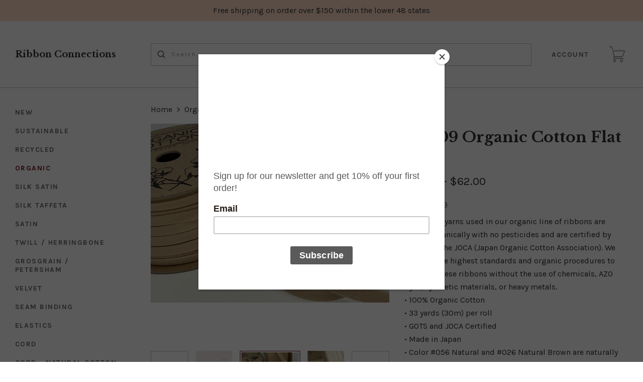

--- FILE ---
content_type: text/html; charset=UTF-8
request_url: https://ribbonconnections.com/k209-organic-cotton-flat-cord/
body_size: 25411
content:
<!doctype html>
<!--[if IE 8]><html class="no-js ie8 lt-ie10 lt-ie9" lang="en"> <![endif]-->
<!--[if IE 9 ]><html class="no-js ie9 lt-ie10"> <![endif]-->
<!--[if (gt IE 9)|!(IE)]><!--> <html class="no-js" lang="en"> <!--<![endif]-->
<head>
  <meta http-equiv="X-UA-Compatible" content="ie=edge" />
  <title>#K209 Organic Cotton Flat Cord - Ribbon Connections, Inc.</title>

  <meta property="product:price:amount" content="42" /><meta property="product:price:currency" content="USD" /><meta property="og:url" content="https://ribbonconnections.com/k209-organic-cotton-flat-cord/" /><meta property="og:site_name" content="Ribbon Connections, Inc." /><meta name="keywords" content="Silk,petersham,grosgrain,twill,satin,cotton,rayon,polyester,ribbon"><link rel='canonical' href='https://ribbonconnections.com/k209-organic-cotton-flat-cord/' /><meta name='platform' content='bigcommerce.stencil' /><meta property="og:type" content="product" />
<meta property="og:title" content="#K209 Organic Cotton Flat Cord" />
<meta property="og:description" content="Ribbon Connections manufactures high quality Japanese ribbons and trim. We cater to the apparel industry providing silk, satin, petersham grosgrain, taffeta, seam binding, elastics and other novelty trim." />
<meta property="og:image" content="https://cdn11.bigcommerce.com/s-jg3usp9jq4/products/610/images/1516/K209-20210518_4_web__34012.1675919610.386.513.jpg?c=2" />
<meta property="og:availability" content="instock" />
<meta property="pinterest:richpins" content="enabled" />
  

  <link href="https://cdn11.bigcommerce.com/s-jg3usp9jq4/product_images/favicon.png?t=1596762034" rel="shortcut icon">
  <meta name="viewport" content="width=device-width, initial-scale=1, maximum-scale=1">

  <script>
    window.lazySizesConfig = window.lazySizesConfig || {};
    window.lazySizesConfig.loadMode = 1;
  </script>
  <script async src="https://cdn11.bigcommerce.com/s-jg3usp9jq4/stencil/2ed76bb0-24f4-0138-f544-0242ac110010/e/6deb9cb0-091f-013a-1521-6e0d00e911a7/dist/theme-bundle.head_async.js"></script>

  <link data-stencil-stylesheet href="https://cdn11.bigcommerce.com/s-jg3usp9jq4/stencil/2ed76bb0-24f4-0138-f544-0242ac110010/e/6deb9cb0-091f-013a-1521-6e0d00e911a7/css/theme-9b1d5140-a712-013b-2aea-62552c74642e.css" rel="stylesheet">
  <link href="https://fonts.googleapis.com/css?family=Volkhov:400%7CLibre+Baskerville:400,700%7CKarla:400,700&display=swap" rel="stylesheet">

  <!-- Start Tracking Code for analytics_facebook -->

<script>
!function(f,b,e,v,n,t,s){if(f.fbq)return;n=f.fbq=function(){n.callMethod?n.callMethod.apply(n,arguments):n.queue.push(arguments)};if(!f._fbq)f._fbq=n;n.push=n;n.loaded=!0;n.version='2.0';n.queue=[];t=b.createElement(e);t.async=!0;t.src=v;s=b.getElementsByTagName(e)[0];s.parentNode.insertBefore(t,s)}(window,document,'script','https://connect.facebook.net/en_US/fbevents.js');

fbq('set', 'autoConfig', 'false', '551235862655666');
fbq('dataProcessingOptions', ['LDU'], 0, 0);
fbq('init', '551235862655666', {"external_id":"4a0ae571-921f-48aa-b6fb-515700706d3a"});
fbq('set', 'agent', 'bigcommerce', '551235862655666');

function trackEvents() {
    var pathName = window.location.pathname;

    fbq('track', 'PageView', {}, "");

    // Search events start -- only fire if the shopper lands on the /search.php page
    if (pathName.indexOf('/search.php') === 0 && getUrlParameter('search_query')) {
        fbq('track', 'Search', {
            content_type: 'product_group',
            content_ids: [],
            search_string: getUrlParameter('search_query')
        });
    }
    // Search events end

    // Wishlist events start -- only fire if the shopper attempts to add an item to their wishlist
    if (pathName.indexOf('/wishlist.php') === 0 && getUrlParameter('added_product_id')) {
        fbq('track', 'AddToWishlist', {
            content_type: 'product_group',
            content_ids: []
        });
    }
    // Wishlist events end

    // Lead events start -- only fire if the shopper subscribes to newsletter
    if (pathName.indexOf('/subscribe.php') === 0 && getUrlParameter('result') === 'success') {
        fbq('track', 'Lead', {});
    }
    // Lead events end

    // Registration events start -- only fire if the shopper registers an account
    if (pathName.indexOf('/login.php') === 0 && getUrlParameter('action') === 'account_created') {
        fbq('track', 'CompleteRegistration', {}, "");
    }
    // Registration events end

    

    function getUrlParameter(name) {
        var cleanName = name.replace(/[\[]/, '\[').replace(/[\]]/, '\]');
        var regex = new RegExp('[\?&]' + cleanName + '=([^&#]*)');
        var results = regex.exec(window.location.search);
        return results === null ? '' : decodeURIComponent(results[1].replace(/\+/g, ' '));
    }
}

if (window.addEventListener) {
    window.addEventListener("load", trackEvents, false)
}
</script>
<noscript><img height="1" width="1" style="display:none" alt="null" src="https://www.facebook.com/tr?id=551235862655666&ev=PageView&noscript=1&a=plbigcommerce1.2&eid="/></noscript>

<!-- End Tracking Code for analytics_facebook -->

<!-- Start Tracking Code for analytics_googleanalytics4 -->

<script data-cfasync="false" src="https://cdn11.bigcommerce.com/shared/js/google_analytics4_bodl_subscribers-358423becf5d870b8b603a81de597c10f6bc7699.js" integrity="sha256-gtOfJ3Avc1pEE/hx6SKj/96cca7JvfqllWA9FTQJyfI=" crossorigin="anonymous"></script>
<script data-cfasync="false">
  (function () {
    window.dataLayer = window.dataLayer || [];

    function gtag(){
        dataLayer.push(arguments);
    }

    function initGA4(event) {
         function setupGtag() {
            function configureGtag() {
                gtag('js', new Date());
                gtag('set', 'developer_id.dMjk3Nj', true);
                gtag('config', 'G-3Y2DZLSQ9Q');
            }

            var script = document.createElement('script');

            script.src = 'https://www.googletagmanager.com/gtag/js?id=G-3Y2DZLSQ9Q';
            script.async = true;
            script.onload = configureGtag;

            document.head.appendChild(script);
        }

        setupGtag();

        if (typeof subscribeOnBodlEvents === 'function') {
            subscribeOnBodlEvents('G-3Y2DZLSQ9Q', false);
        }

        window.removeEventListener(event.type, initGA4);
    }

    

    var eventName = document.readyState === 'complete' ? 'consentScriptsLoaded' : 'DOMContentLoaded';
    window.addEventListener(eventName, initGA4, false);
  })()
</script>

<!-- End Tracking Code for analytics_googleanalytics4 -->

<!-- Start Tracking Code for analytics_siteverification -->

<meta name="google-site-verification" content="8RcYmVm1AAugSgNftxk-xq5a1uSn5p3HM10He9QdVts" />

<!-- End Tracking Code for analytics_siteverification -->


<script type="text/javascript" src="https://checkout-sdk.bigcommerce.com/v1/loader.js" defer ></script>
<script src="https://www.google.com/recaptcha/api.js" async defer></script>
<script type="text/javascript">
var BCData = {"product_attributes":{"sku":"K209","upc":null,"mpn":null,"gtin":null,"weight":null,"base":true,"image":null,"price":{"without_tax":{"formatted":"$42.00","value":42,"currency":"USD"},"tax_label":"Tax","price_range":{"min":{"without_tax":{"formatted":"$42.00","value":42,"currency":"USD"},"tax_label":"Tax"},"max":{"without_tax":{"formatted":"$62.00","value":62,"currency":"USD"},"tax_label":"Tax"}}},"stock":null,"instock":true,"stock_message":null,"purchasable":true,"purchasing_message":null,"call_for_price_message":null}};
</script>
<script src="https://conduit.mailchimpapp.com/js/stores/store_mipqoalsiciulbs8vdoe/conduit.js"></script>


 <script data-cfasync="false" src="https://microapps.bigcommerce.com/bodl-events/1.9.4/index.js" integrity="sha256-Y0tDj1qsyiKBRibKllwV0ZJ1aFlGYaHHGl/oUFoXJ7Y=" nonce="" crossorigin="anonymous"></script>
 <script data-cfasync="false" nonce="">

 (function() {
    function decodeBase64(base64) {
       const text = atob(base64);
       const length = text.length;
       const bytes = new Uint8Array(length);
       for (let i = 0; i < length; i++) {
          bytes[i] = text.charCodeAt(i);
       }
       const decoder = new TextDecoder();
       return decoder.decode(bytes);
    }
    window.bodl = JSON.parse(decodeBase64("[base64]"));
 })()

 </script>

<script nonce="">
(function () {
    var xmlHttp = new XMLHttpRequest();

    xmlHttp.open('POST', 'https://bes.gcp.data.bigcommerce.com/nobot');
    xmlHttp.setRequestHeader('Content-Type', 'application/json');
    xmlHttp.send('{"store_id":"1000376210","timezone_offset":"-7.0","timestamp":"2026-01-31T01:56:41.05541000Z","visit_id":"a8cb0155-4cd7-4d30-a92f-29074c2c8c56","channel_id":1}');
})();
</script>

  
  
  









































  
  
<script type="application/ld+json">
  {
    "@context": "http://schema.org",
    "@type": "WebSite",
    "name": "Ribbon Connections, Inc.",
    "url": "https://ribbonconnections.com/"
  }
</script>
  
  <!-- Pinterest code -->
  <meta name="p:domain_verify" content="9bc1fe224868aece4f87052772c2742b"/>
  
  <!-- Facebook code -->
  <meta name="facebook-domain-verification" content="6l4ox2e543opi0e0c6wcwezycl698c" />
</head>

<body class="product

">
  <div class="icon-sprite"><svg xmlns="http://www.w3.org/2000/svg" xmlns:xlink="http://www.w3.org/1999/xlink">

  <symbol id="icon-star" viewBox="0 0 24 24">
    <title>icon-star</title>
    <path d="M4.5601289 23.3048239l2.7869212-8.7588953-7.4282362-5.21984164h9.0468934l2.9690753-8.9072258 2.9690753 8.9072258h9.0468934l-7.4282362 5.21984164 2.7869212 8.7588953-7.3746537-5.381504" fill-rule="nonzero" />
  </symbol>

  <symbol id="icon-arrow" viewBox="0 0 16 10" xmlns="http://www.w3.org/2000/svg">
    <title>arrow</title>
    <path d="M13.49383306 4.3351852H.2962962v1.38888887h13.1382776l-3.1404351 3.1404351.98209275.98209276 4.62222222-4.62222222L15.67407397 5l.2243797-.2243797L11.27623145.15339806l-.98209275.98209275 3.19969436 3.19969437z" fill-rule="evenodd" />
  </symbol>

  <symbol id="icon-cart" viewBox="0 0 31 32">
    <title>cart</title>
    <path d="M10.53 21.217c0.048-0.005 0.090-0.025 0.134-0.041 0.126 0.027 0.254 0.045 0.384 0.045h13.885c0.87 0 1.801-0.632 2.124-1.442l3.768-9.442c0.184-0.464 0.15-0.938-0.094-1.3-0.246-0.363-0.673-0.571-1.17-0.571h-21.403c-0.483 0-0.917 0.2-1.191 0.552-0.273 0.352-0.363 0.823-0.248 1.292l2.332 9.346c0.072 0.29 0.22 0.554 0.413 0.784-0.444 0.296-0.947 0.815-1.274 1.747-0.152 0.431-0.173 1.089 0.223 1.65 0.276 0.393 0.86 0.862 2.058 0.862h16.776c0.32 0 0.58-0.26 0.58-0.58s-0.26-0.58-0.58-0.58h-16.777c-0.389 0-0.897-0.064-1.113-0.37-0.15-0.214-0.116-0.482-0.076-0.595 0.43-1.219 1.197-1.35 1.249-1.357zM7.842 10.030c-0.030-0.123-0.018-0.228 0.036-0.297 0.055-0.069 0.154-0.107 0.279-0.107h21.403c0.117 0 0.191 0.030 0.211 0.062 0.022 0.030 0.022 0.11-0.022 0.22l-3.768 9.443c-0.148 0.373-0.649 0.712-1.050 0.712h-13.883c-0.368 0-0.786-0.326-0.876-0.685l-2.33-9.348zM7.12 6.773c0.016 0.050 0.025 0.108 0.025 0.168 0 0.32-0.259 0.58-0.579 0.581-0.26-0.001-0.48-0.173-0.553-0.409l-1.157-3.844c-0.447-1.76-1.6-1.764-1.732-1.764h-2.488c-0.31-0.013-0.557-0.268-0.557-0.581s0.247-0.567 0.556-0.58l2.459-0c0.73-0.042 2.326 0.439 2.876 2.613l1.15 3.816zM10.47 25.86c1.561 0.052 2.807 1.33 2.807 2.898s-1.246 2.847-2.802 2.898c-1.566-0.052-2.811-1.33-2.811-2.898s1.246-2.847 2.802-2.898zM10.47 30.497c0.96 0 1.739-0.779 1.739-1.739s-0.779-1.739-1.739-1.739c-0.96 0-1.739 0.779-1.739 1.739s0.779 1.739 1.739 1.739zM24.354 25.86c1.601 0 2.898 1.298 2.898 2.898s-1.298 2.898-2.898 2.898c-1.578-0.030-2.845-1.316-2.845-2.898s1.267-2.868 2.842-2.898zM24.354 30.497c0.96 0 1.739-0.779 1.739-1.739s-0.779-1.739-1.739-1.739c-0.96 0-1.739 0.779-1.739 1.739s0.779 1.739 1.739 1.739z" />
  </symbol>

  <symbol id="icon-lazy-arrow" viewBox="0 0 53 32">
    <title>lazy-arrow</title>
    <path d="M30.555 27.186l22.778-22.778-4.41-4.408-22.776 22.776-21.739-21.737-4.408 4.408 26.145 26.147z" />
  </symbol>

  <symbol id="icon-search" viewBox="0 0 17 17">
    <title>search</title>
    <path d="M16.22 14.881a.948.948 0 0 1-1.339 1.34l-3.326-3.327a6.864 6.864 0 0 1-4.16 1.398A6.905 6.905 0 0 1 .5 7.396 6.902 6.902 0 0 1 7.396.5a6.902 6.902 0 0 1 6.896 6.896 6.864 6.864 0 0 1-1.398 4.159l3.327 3.326zM2.396 7.396a5.007 5.007 0 0 0 4.997 5 5.007 5.007 0 0 0 4.998-5 5.004 5.004 0 0 0-4.998-4.998 5.004 5.004 0 0 0-4.997 4.998z" />
  </symbol>

  <symbol id="icon-close" viewBox="0 0 17 17" xmlns="http://www.w3.org/2000/svg">
    <title>close</title>
    <path d="M16 1.8571371L15.142903 1 8.5 7.6428629 1.857137 1 1 1.8571371 7.642863 8.5 1 15.1429033 1.857137 16 8.5 9.3571371 15.142903 16 16 15.1429033 9.357137 8.5z" stroke-width=".5" />
  </symbol>

  <symbol id="icon-hamburger" viewBox="0 0 23 15" xmlns="http://www.w3.org/2000/svg">
    <title>hamburger</title>
    <path d="M.857 1.929a.857.857 0 0 1 0-1.715h21a.857.857 0 0 1 0 1.715h-21zm0 6.428a.857.857 0 0 1 0-1.714h21a.857.857 0 0 1 0 1.714h-21zm0 6.429a.857.857 0 0 1 0-1.715h21a.857.857 0 0 1 0 1.715h-21z" />
  </symbol>

  <symbol id="icon-refine" viewBox="0 0 14 14">
    <title>refine</title>
    <path d="M2.5 2.563a2 2 0 0 1 0 3.874v7.065A.504.504 0 0 1 2 14c-.276 0-.5-.22-.5-.498V6.437a2 2 0 0 1 0-3.874V.498C1.5.223 1.732 0 2 0c.276 0 .5.22.5.498v2.065zm10 0a2 2 0 0 1 0 3.874v7.065A.504.504 0 0 1 12 14c-.276 0-.5-.22-.5-.498V6.437a2 2 0 0 1 0-3.874V.498c0-.275.232-.498.5-.498.276 0 .5.22.5.498v2.065zm-5 6a2 2 0 0 1 0 3.874v1.065A.504.504 0 0 1 7 14c-.276 0-.5-.22-.5-.498v-1.065a2 2 0 0 1 0-3.874V.498C6.5.223 6.732 0 7 0c.276 0 .5.22.5.498v8.065zM7 11.5a1 1 0 1 0 0-2 1 1 0 0 0 0 2zm5-6a1 1 0 1 0 0-2 1 1 0 0 0 0 2zm-10 0a1 1 0 1 0 0-2 1 1 0 0 0 0 2z" />
  </symbol>

  <symbol id="icon-facebook" viewBox="0 0 9 18">
    <title>facebook</title>
    <path d="M0 5.953h1.93v-1.81c0-.797.02-2.026.62-2.788C3.182.548 4.05 0 5.543 0 7.976 0 9 .334 9 .334L8.52 3.09s-.805-.222-1.555-.222c-.75 0-1.422.26-1.422.982v2.103h3.075l-.215 2.692h-2.86V18H1.93V8.645H0V5.953" />
  </symbol>

  <symbol id="icon-flickr" viewBox="0 0 1024 1024">
    <title>flickr</title>
    <path d="M217.216 722.432c120 0 217.216-97.28 217.216-217.216 0-120-97.28-217.216-217.216-217.216-120 0-217.216 97.28-217.216 217.216 0 120 97.28 217.216 217.216 217.216zM806.784 722.432c120 0 217.216-97.28 217.216-217.216 0-120-97.28-217.216-217.216-217.216-120 0-217.216 97.28-217.216 217.216 0 120 97.28 217.216 217.216 217.216z" />
  </symbol>

  <symbol id="icon-google-plus" viewBox="0 0 25 17">
    <title>google-plus</title>
    <path d="M20.0584 5.4952h2.1627c.0038.763.0074 1.53.0146 2.2926.7234.008 1.4505.008 2.1736.0156v2.281c-.723.0078-1.4465.0116-2.1736.0193-.0072.7665-.0108 1.5296-.0145 2.2926H20.055c-.0072-.763-.0072-1.526-.0145-2.2888l-2.1736-.023v-2.281c.7234-.0078 1.4466-.0116 2.1736-.0157.0036-.7666.011-1.5296.018-2.2926zM.4598 8.547C.5254 4.4102 4.131.7875 8.0528.9255c1.8794-.092 3.646.7704 5.0852 1.982-.6144.7362-1.2504 1.4453-1.93 2.1086-1.7303-1.261-4.191-1.6216-5.9212-.1647-2.4752 1.8056-2.588 6.069-.207 8.0126 2.3153 2.216 6.6914 1.1157 7.331-2.2774-1.45-.023-2.904 0-4.3543-.0498-.0036-.9125-.0072-1.825-.0036-2.7372 2.4243-.0077 4.8487-.0118 7.2767.0076.1453 2.147-.1236 4.432-1.374 6.207-1.8938 2.8102-5.6955 3.6306-8.6616 2.4267C2.3174 15.2447.209 11.9283.46 8.547z" />
  </symbol>

  <symbol id="icon-instagram" viewBox="0 0 18 18">
    <title>instagram</title>
    <path d="M5.42.964c.908-.04 1.197-.05 3.506-.05 2.308 0 2.598.01 3.504.05.905.04 1.523.185 2.064.395.56.216 1.033.507 1.505.98.472.472.762.946.98 1.505.21.54.353 1.16.395 2.064.04.905.05 1.195.05 3.503 0 2.31-.01 2.598-.05 3.505-.042.904-.185 1.522-.395 2.063-.218.56-.508 1.034-.98 1.506-.473.473-.947.764-1.506.98-.54.21-1.16.355-2.064.396-.906.04-1.196.05-3.504.05-2.31 0-2.598-.01-3.505-.05-.904-.04-1.52-.185-2.062-.395-.56-.217-1.033-.508-1.506-.98-.472-.473-.763-.947-.98-1.506-.21-.54-.354-1.158-.395-2.062-.04-.907-.05-1.196-.05-3.505 0-2.308.01-2.598.05-3.504.04-.906.185-1.524.395-2.065.217-.56.508-1.033.98-1.505.473-.473.947-.764 1.506-.98.54-.21 1.158-.355 2.063-.396zm9.456 3.604c0-.563-.457-1.02-1.02-1.02-.564 0-1.02.457-1.02 1.02s.456 1.02 1.02 1.02c.563 0 1.02-.457 1.02-1.02zM4.56 9.413c0 2.41 1.955 4.365 4.366 4.365 2.41 0 4.365-1.954 4.365-4.365 0-2.41-1.954-4.365-4.364-4.365S4.56 7.002 4.56 9.413zm4.366 2.833c-1.565 0-2.834-1.268-2.834-2.833 0-1.565 1.27-2.833 2.834-2.833 1.565 0 2.833 1.268 2.833 2.833 0 1.565-1.27 2.833-2.834 2.833z" fill-rule="nonzero"/>
  </symbol>

  <symbol id="icon-kickstarter" viewBox="0 0 1024 1024">
    <title>kickstarter</title>
    <path d="M962.688 1024c33.856 0 61.312-27.424 61.312-61.344v-901.344c0-33.856-27.456-61.312-61.312-61.312h-901.376c-33.856 0-61.312 27.456-61.312 61.312v901.344c0 33.888 27.456 61.344 61.312 61.344h901.376zM468.48 422.912l102.72-148.672c19.392-28 44.48-42.016 75.136-42.016 25.056 0 46.72 8.896 65.056 26.688 18.24 17.792 27.424 39.040 27.424 63.84 0 18.304-4.8 34.496-14.528 48.48l-92.48 134.528 113.088 143.424c11.296 14.272 16.96 30.976 16.96 50.112 0 25.28-8.864 47.040-26.656 65.216-17.792 18.24-39.36 27.296-64.64 27.296-27.744 0-48.896-9.024-63.424-27.072l-138.56-172.928v95.36c0 27.2-4.736 48.32-14.176 63.424-17.28 27.456-42.304 41.216-75.2 41.216-29.856 0-53.024-10.112-69.44-30.304-15.36-18.56-23.040-43.2-23.040-73.92v-353.568c0-29.12 7.808-53.12 23.424-71.936 16.448-19.936 39.040-29.92 67.84-29.92 27.52 0 50.4 9.984 68.736 29.92 10.24 11.040 16.64 22.208 19.36 33.536 1.6 6.976 2.432 20.032 2.432 39.168v88.064z" />
  </symbol>

  <symbol id="icon-linkedin" viewBox="0 0 18 16">
    <title>linkedin</title>
    <path d="M17.425 16h-3.85v-5.625c0-1.472-.603-2.477-1.928-2.477-1.013 0-1.577.678-1.84 1.332-.098.235-.082.56-.082.888V16H5.91s.05-9.964 0-10.87h3.815v1.707c.225-.746 1.444-1.81 3.39-1.81 2.414 0 4.31 1.563 4.31 4.93V16zM2.05 3.77h-.023C.797 3.77 0 2.94 0 1.888 0 .813.82 0 2.075 0c1.253 0 2.023.81 2.048 1.884 0 1.053-.795 1.887-2.072 1.887zM.44 5.13h3.396V16H.44V5.13z"/>
  </symobl>

  <symbol id="icon-mail" viewBox="0 0 19 14">
    <title>mail</title>
    <path d="M17.5 0H1.167C.52 0 0 .52 0 1.167v11.666C0 13.48.52 14 1.167 14H17.5c.645 0 1.167-.52 1.167-1.167V1.167C18.667.52 18.145 0 17.5 0zm-1.167 2.333v.077l-7 5.445-7-5.445v-.077h14zm-14 9.334v-6.3l6.284 4.887c.21.164.463.246.716.246.253 0 .507-.082.717-.246l6.283-4.887v6.3h-14z"/>
  </symbol>

  <symbol id="icon-pinterest" viewBox="0 0 19 18">
    <title>pinterest</title>
    <path d="M9.5133 0C4.5427 0 .5127 4.0295.5127 8.9994c0 3.8135 2.3716 7.0702 5.7198 8.3808-.0787-.712-.1496-1.8044.0315-2.5817.1643-.703 1.0554-4.474 1.0554-4.474s-.27-.54-.27-1.3363c0-1.2487.7267-2.1858 1.629-2.1858.7685 0 1.1386.577 1.1386 1.2678 0 .773-.4905 1.927-.7448 2.997-.2137.8964.45 1.6254 1.3332 1.6254 1.5976 0 2.8285-1.6852 2.8285-4.1195 0-2.1542-1.5482-3.6604-3.76-3.6604-2.5608 0-4.0616 1.9202-4.0616 3.9057 0 .773.296 1.602.667 2.053.0744.09.0845.1688.0643.2588-.0675.2835-.2205.8955-.251 1.0204-.0393.1642-.1293.2002-.3014.1203-1.123-.523-1.8272-2.1666-1.8272-3.4872 0-2.8394 2.0635-5.4447 5.9484-5.4447 3.121 0 5.5488 2.224 5.5488 5.1972 0 3.1014-1.9576 5.5987-4.6724 5.5987-.9113 0-1.7686-.4747-2.0622-1.035l-.5626 2.1397c-.2025.7818-.7504 1.7617-1.1183 2.359.8438.261 1.7382.4016 2.6664.4016 4.9696 0 9.0007-4.0295 9.0007-8.9994 0-4.97-4.031-8.9995-9.0006-8.9995L9.5134 0z" />
  </symbol>

  <symbol id="icon-print" viewBox="0 0 19 16">
    <title>print</title>
    <path d="M17.776 3.62h-3.09V.53c0-.293-.24-.53-.532-.53H4.152c-.292 0-.53.237-.53.53v3.092H.53c-.293 0-.53.236-.53.53v8.277c0 .29.237.53.53.53h2.955v2.51c0 .29.237.53.53.53h10.14c.292 0 .53-.24.53-.53v-2.51h3.09c.294 0 .53-.24.53-.53V4.15c.002-.292-.235-.53-.53-.53zm-12.404 0V1.75h7.563v1.87H5.372zm7.574 4.323v6.307h-7.6V7.943h7.6z"/>
  </symbol>

  <symbol id="icon-rss" viewBox="0 0 18 18">
    <title>rss</title>
    <g fill-rule="evenodd">
      <path d="M4.98 15.53C4.98 16.896 3.89 18 2.54 18 1.19 18 .096 16.895.096 15.53c0-1.362 1.094-2.467 2.442-2.467s2.44 1.105 2.44 2.468M11.9 18H8.44c0-4.658-3.736-8.435-8.343-8.435V6.07C6.617 6.07 11.9 11.41 11.9 18z"/>
      <path d="M14.342 18c0-7.953-6.378-14.4-14.245-14.4V0C9.93 0 17.902 8.06 17.902 18h-3.56z"/>
    </g>
  </symbol>

  <symbol id="icon-spotify" viewBox="0 0 1024 1024">
    <title>spotify</title>
    <path fill="currentColor"
          d="M958.656 459.616c-10.56 0-21.376-2.56-31.36-8.128-232-127.68-527.68-162.048-832.576-96.736-20.224 4.32-32.416 6.944-50.080 1.056-34.176-11.36-52.64-48.288-41.28-82.528 8.384-25.152 30.656-41.824 55.52-44.288l8.48-1.792c335.52-71.904 663.264-32.864 922.88 109.984 31.52 17.408 43.040 57.088 25.664 88.64-11.84 21.536-34.24 33.792-57.28 33.792zM863.36 680.48c-9.088 0-18.24-2.24-26.784-6.976-384.16-213.12-704.864-88.64-708.064-87.36-28.32 11.328-60.48-2.4-71.808-30.72-11.36-28.256 2.368-60.416 30.656-71.776 15.040-6.080 373.184-145.088 802.784 93.312 26.688 14.784 36.288 48.416 21.504 75.040-10.112 18.24-28.928 28.48-48.32 28.48zM788.064 881.216c-10.336 0-20.672-3.2-29.632-9.696-247.040-180.736-612.224-73.92-615.872-72.768-26.56 8-54.528-7.040-62.528-33.504-8-26.56 6.976-54.528 33.44-62.56 16.896-5.12 416.32-122.816 704.256 87.84 22.4 16.32 27.296 47.744 10.88 70.080-9.824 13.536-25.056 20.64-40.512 20.64z"></path>
  </symbol>

  <symbol id="icon-stumbleupon" viewBox="0 0 18 14">
    <title>stumbleupon</title>
    <path d="M9 0C6.778 0 4.976 1.8 4.976 4.024V9.74c0 .528-.426.954-.952.954-.527 0-.953-.426-.953-.953V7.2H0v2.647c0 2.222 1.8 4.024 4.024 4.024 2.222 0 4.023-1.8 4.023-4.023V4.024c0-.527.427-.953.953-.953s.953.427.953.954v1.164l1.27.583 1.8-.582V4.024C13.024 1.8 11.224 0 9 0zm.953 7.253v2.594c0 2.222 1.8 4.024 4.023 4.024S18 12.07 18 9.848v-2.54h-3.07v2.54c0 .526-.427.953-.954.953-.526 0-.952-.427-.952-.953V7.253l-1.8.582-1.27-.582z" />
  </symbol>

  <symbol id="icon-tumblr" viewBox="0 0 10 18">
    <title>tumblr</title>
    <path d="M7.077 17.158h-.104c-3.733 0-4.822-2.817-4.822-4.487V7.453H.077L.073 4.858c0-.052.055-.067.107-.067C2.1 4.06 3.343 3.12 3.654.826c-.05-.157.052-.157.052-.157H6.3V4.32h3.117v3.132H6.3v4.74c0 1.096.414 1.68 1.45 1.68.416 0 .882-.106 1.35-.262.05 0 .103 0 .103.052l.778 2.296v.21c-.57.573-1.762.99-2.903.99z"/>
  </symbol>

  <symbol id="icon-twitter" viewBox="0 0 18 15">
    <title>twitter</title>
    <path d="M18 1.776c-.66.3-1.373.505-2.12.596.762-.468 1.348-1.21 1.623-2.095-.714.434-1.503.75-2.346.918C14.485.46 13.525 0 12.462 0 10.424 0 8.77 1.696 8.77 3.787c0 .296.032.585.095.862-3.07-.16-5.79-1.665-7.612-3.96-.318.562-.5 1.214-.5 1.907 0 1.313.652 2.472 1.643 3.152-.604-.02-1.175-.192-1.673-.474v.047c0 1.835 1.273 3.366 2.963 3.713-.31.09-.636.133-.973.133-.238 0-.47-.024-.695-.068.47 1.504 1.833 2.6 3.45 2.628C4.204 12.746 2.61 13.352.88 13.352c-.297 0-.592-.017-.88-.052C1.634 14.373 3.576 15 5.66 15 12.455 15 16.17 9.23 16.17 4.226c0-.164-.003-.33-.01-.49.722-.534 1.35-1.2 1.842-1.96" />
  </symbol>

  <symbol id="icon-vimeo" viewBox="0 0 1024 1024">
    <title>vimeo</title>
    <path fill="currentColor"
          d="M991.52 269.312c-4.576 99.84-74.24 236.64-208.864 410.24-139.2 181.28-256.96 271.904-353.376 271.904-59.648 0-110.176-55.168-151.424-165.6l-82.656-303.68c-30.656-110.4-63.52-165.6-98.656-165.6-7.68 0-34.464 16.128-80.32 48.32l-48.224-62.176c50.56-44.48 100.384-88.96 149.44-133.568 67.392-58.368 117.984-89.056 151.68-92.16 79.744-7.68 128.8 46.912 147.2 163.744 19.904 126.080 33.664 204.48 41.408 235.2 22.976 104.544 48.224 156.8 75.84 156.8 21.44 0 53.632-33.92 96.576-101.76 42.88-67.84 65.856-119.488 68.96-154.944 6.080-58.56-16.896-87.904-68.96-87.904-24.512 0-49.792 5.664-75.84 16.832 50.368-165.12 146.56-245.344 288.448-240.768 105.216 3.072 154.816 71.456 148.8 205.12z"></path>
  </symbol>

  <symbol id="icon-vine" viewBox="0 0 1024 1024">
    <title>vine</title>
    <path fill="currentColor"
          d="M929.6 508.992c-26.368 6.080-51.84 8.768-74.88 8.768-129.152 0-228.608-90.24-228.608-247.104 0-76.864 29.76-116.864 71.776-116.864 39.936 0 66.624 35.84 66.624 108.672 0 41.408-11.104 86.72-19.296 113.6 0 0 39.776 69.44 148.64 48.128 23.104-51.328 35.68-117.76 35.68-176.064 0.064-156.928-79.936-248.128-226.496-248.128-150.72 0-238.912 115.84-238.912 268.64 0 151.36 70.72 281.28 187.392 340.416-49.056 98.144-111.456 184.576-176.576 249.696-118.080-142.784-224.864-333.248-268.704-704.96h-174.24c80.512 619.072 320.416 816.192 383.872 854.080 35.84 21.504 66.752 20.48 99.584 2.016 51.52-29.312 206.144-184 291.84-365.12 36.032-0.064 79.264-4.16 122.304-13.92v-121.92z"></path>
  </symbol>

  <symbol id="icon-youtube" viewBox="0 0 21 15">
    <title>youtube</title>
    <path d="M8.45 10.064v-5.74l5.52 2.88-5.52 2.86zM20.57 3.33s-.198-1.41-.81-2.03C18.98.488 18.11.484 17.71.437 14.852.23 10.564.23 10.564.23h-.01s-4.287 0-7.147.206c-.4.047-1.27.05-2.047.865-.612.62-.812 2.03-.812 2.03S.344 4.98.344 6.635v1.55c0 1.653.204 3.306.204 3.306s.2 1.408.812 2.028c.778.814 1.798.788 2.253.874 1.635.156 6.947.205 6.947.205s4.293-.008 7.152-.214c.4-.048 1.27-.052 2.047-.866.612-.62.81-2.028.81-2.028s.205-1.653.205-3.306v-1.55c0-1.654-.204-3.307-.204-3.307z" />
  </symbol>

  <symbol id="icon-visa" viewBox="0 0 50 14">
    <title>icon-visa</title>
    <path d="M14.06.248h4.24l-6.303 13.538-4.236.002L4.503 3c2.318.833 4.38 2.645 5.22 4.616l.42 1.88L14.058.248zM17.415 13.8L19.92.236h4L21.417 13.8h-4.002zm14.576-8.118c2.31.968 3.375 2.14 3.362 3.685C35.322 12.182 32.59 14 28.384 14c-1.796-.018-3.526-.345-4.46-.723l.56-3.035.516.215c1.316.507 2.167.712 3.77.712 1.15 0 2.384-.417 2.395-1.325.007-.595-.517-1.02-2.077-1.684-1.518-.646-3.53-1.734-3.505-3.684C25.607 1.84 28.393 0 32.348 0c1.55 0 2.795.297 3.586.57l-.542 2.94-.36-.156c-.74-.275-1.686-.54-2.994-.52-1.568 0-2.293.602-2.293 1.166-.01.637.848 1.053 2.246 1.682h.002zM46.2.25l3.238 13.553h-3.714C.1-8.75 45.356 12.243 45.236 11.77l-5.125-.006c-.155.368-.84 2.04-.84 2.04h-4.205l5.944-12.43C41.427.49 42.146.25 43.105.25H46.2zm-4.937 8.74h3.322l-.927-3.915-.27-1.17c-.202.51-.554 1.33-.53 1.294 0 0-1.263 3.01-1.595 3.79zM9.723 7.614C8.075 3.614 4.44 1.497 0 .52L.053.236h6.453c.87.03 1.573.285 1.815 1.145l1.403 6.232z" />
  </symbol>

  <symbol id="icon-mastercard" viewBox="0 0 56 32">
    <title>icon-mastercard</title>
    <path d="M48.94 15.035c0.607 0 0.911 0.432 0.911 1.269 0 1.268-0.552 2.186-1.353 2.186-0.607 0-0.911-0.431-0.911-1.296 0-1.268 0.58-2.159 1.353-2.159v0.001zM38.73 18.085c0-0.648 0.497-0.998 1.489-0.998 0.11 0 0.193 0.027 0.387 0.027-0.027 0.972-0.551 1.619-1.242 1.619-0.387 0-0.635-0.242-0.635-0.648l0.001 0.001zM26.59 15.683v0.324h-1.932c0.166-0.755 0.551-1.161 1.104-1.161 0.524 0 0.828 0.297 0.828 0.836v0.001zM38.511 0.002c8.943 0 16.193 7.090 16.193 15.836s-7.25 15.833-16.193 15.833c-3.879 0-7.411-1.33-10.2-3.557 2.127-2.010 3.751-4.52 4.622-7.363h-1.346c-0.843 2.526-2.324 4.757-4.249 6.558-1.914-1.797-3.382-4.036-4.221-6.551h-1.346c0.868 2.826 2.464 5.345 4.575 7.355-2.782 2.196-6.297 3.557-10.155 3.557-8.942 0-16.192-7.088-16.192-15.833s7.249-15.835 16.192-15.835c3.859 0 7.373 1.363 10.155 3.566-2.112 2.002-3.707 4.52-4.575 7.347h1.346c0.84-2.516 2.307-4.754 4.221-6.538 1.926 1.789 3.407 4.018 4.249 6.545h1.346c-0.871-2.842-2.495-5.357-4.622-7.366 2.79-2.226 6.32-3.555 10.2-3.555v0.001zM7.303 20.003h1.711l1.352-7.96h-2.704l-1.656 4.938-0.083-4.938h-2.483l-1.352 7.96h1.601l1.049-6.071 0.138 6.071h1.187l2.235-6.125-0.995 6.125zM14.642 19.274l0.055-0.404 0.387-2.294c0.11-0.728 0.138-0.972 0.138-1.295 0-1.241-0.8-1.889-2.29-1.889-0.634 0-1.214 0.081-2.069 0.324l-0.249 1.458 0.165-0.028 0.249-0.080c0.387-0.108 0.939-0.162 1.435-0.162 0.799 0 1.104 0.162 1.104 0.594 0 0.108 0 0.189-0.056 0.405-0.276-0.027-0.524-0.053-0.717-0.053-1.932 0-3.035 0.917-3.035 2.51 0 1.053 0.634 1.755 1.572 1.755 0.8 0 1.38-0.243 1.821-0.783l-0.027 0.675h1.435l0.027-0.162 0.027-0.243 0.028-0.325zM18.201 16.144c-0.745-0.324-0.829-0.405-0.829-0.702 0-0.351 0.304-0.514 0.855-0.514 0.332 0 0.8 0.028 1.242 0.081l0.249-1.484c-0.441-0.081-1.131-0.136-1.518-0.136-1.932 0-2.621 0.998-2.593 2.185 0 0.81 0.387 1.377 1.297 1.809 0.717 0.324 0.828 0.431 0.828 0.702 0 0.405-0.304 0.594-0.994 0.594-0.524 0-0.994-0.081-1.545-0.242l-0.249 1.484 0.083 0.027 0.304 0.053c0.11 0.027 0.249 0.054 0.47 0.054 0.387 0.053 0.717 0.053 0.939 0.053 1.821 0 2.676-0.675 2.676-2.158 0-0.891-0.358-1.403-1.214-1.809v0.002zM22.008 18.546c-0.414 0-0.58-0.135-0.58-0.459 0-0.081 0-0.162 0.027-0.27l0.468-2.698h0.883l0.221-1.592h-0.883l0.193-0.972h-1.711l-0.746 4.425-0.083 0.513-0.11 0.647c-0.027 0.189-0.056 0.405-0.056 0.567 0 0.944 0.497 1.43 1.38 1.43 0.387 0 0.773-0.054 1.242-0.216l0.221-1.43c-0.11 0.053-0.276 0.053-0.47 0.053l0.003 0.001zM26.037 18.655c-0.994 0-1.518-0.377-1.518-1.133 0-0.054 0-0.108 0.027-0.189h3.422c0.165-0.675 0.221-1.133 0.221-1.619 0-1.431-0.911-2.348-2.346-2.348-1.738 0-3.008 1.646-3.008 3.858 0 1.916 0.994 2.914 2.924 2.914 0.635 0 1.187-0.081 1.794-0.27l0.276-1.619c-0.607 0.297-1.159 0.405-1.794 0.405l0.001 0.001zM31.527 15.363h0.11c0.166-0.782 0.387-1.349 0.663-1.861l-0.056-0.027h-0.166c-0.58 0-0.911 0.27-1.435 1.053l0.166-0.998h-1.572l-1.077 6.476h1.738c0.634-3.966 0.8-4.641 1.628-4.641v-0.001zM36.55 19.924l0.304-1.808c-0.551 0.27-1.048 0.405-1.462 0.405-1.021 0-1.628-0.729-1.628-1.943 0-1.755 0.911-2.995 2.208-2.995 0.497 0 0.939 0.135 1.546 0.431l0.304-1.727c-0.165-0.053-0.221-0.081-0.441-0.161l-0.69-0.162c-0.221-0.053-0.497-0.081-0.8-0.081-2.29 0-3.891 1.997-3.891 4.829 0 2.133 1.16 3.455 3.036 3.455 0.468 0 0.882-0.081 1.518-0.243l-0.002 0.001zM42.013 18.871l0.359-2.294c0.138-0.728 0.138-0.972 0.138-1.295 0-1.241-0.772-1.889-2.263-1.889-0.634 0-1.214 0.081-2.069 0.324l-0.249 1.458 0.166-0.028 0.221-0.080c0.387-0.108 0.966-0.162 1.463-0.162 0.8 0 1.104 0.162 1.104 0.594 0 0.108-0.027 0.189-0.083 0.405-0.249-0.027-0.497-0.053-0.69-0.053-1.932 0-3.036 0.917-3.036 2.51 0 1.053 0.634 1.755 1.573 1.755 0.8 0 1.379-0.243 1.821-0.783l-0.028 0.675h1.435v-0.162l0.027-0.243 0.055-0.324 0.056-0.405zM44.166 20.004c0.634-3.966 0.8-4.641 1.627-4.641h0.11c0.166-0.782 0.387-1.349 0.663-1.861l-0.056-0.027h-0.166c-0.579 0-0.911 0.27-1.435 1.053l0.166-0.998h-1.572l-1.049 6.476 1.712-0.001zM49.408 20.004h1.627l1.325-7.96h-1.711l-0.387 2.267c-0.469-0.594-0.966-0.891-1.656-0.891-1.518 0-2.815 1.835-2.815 3.993 0 1.619 0.828 2.672 2.098 2.672 0.634 0 1.131-0.216 1.601-0.702l-0.081 0.62zM11.44 18.089c0-0.648 0.498-0.998 1.464-0.998 0.138 0 0.221 0.027 0.387 0.027-0.027 0.972-0.524 1.619-1.243 1.619-0.387 0-0.607-0.242-0.607-0.648l-0.001 0.001z" />
  </symbol>

  <symbol id="icon-american-express" viewBox="0 0 92 32">
    <title>icon-american-express</title>
    <path d="M89.731 18.447l0.511 11.384c-0.881 0.392-4.205 2.113-5.453 2.113h-6.129v-0.821c-0.699 0.548-1.983 0.821-3.158 0.821h-19.268v-3.087c0-0.431-0.073-0.431-0.442-0.431h-0.329v3.518h-6.35v-3.66c-1.065 0.503-2.239 0.503-3.304 0.503h-0.696v3.158h-7.744l-1.836-2.073-2.019 2.073h-12.442v-13.496h12.662l1.798 2.082 1.981-2.082h8.515c0.992 0 2.607 0.144 3.304 0.826v-0.826h7.598c0.771 0 2.239 0.144 3.229 0.826v-0.826h11.451v0.826c0.66-0.538 1.834-0.826 2.899-0.826h6.385v0.826c0.699-0.466 1.69-0.826 2.973-0.826l5.861-0.003zM45.958 26.774c2.019 0 4.074-0.538 4.074-3.231 0-2.62-2.093-3.158-3.928-3.158h-7.524l-3.046 3.158-2.862-3.158h-9.507v9.602h9.359l3.009-3.141 2.9 3.141h4.552v-3.212h2.972zM60.161 26.38c-0.22-0.288-0.623-0.646-1.211-0.826 0.66-0.215 1.687-1.042 1.687-2.549 0-1.113-0.403-1.724-1.174-2.154-0.771-0.394-1.688-0.466-2.9-0.466h-5.395v9.602h2.386v-3.5h2.532c0.845 0 1.321 0.073 1.688 0.431 0.404 0.467 0.404 1.292 0.404 1.938v1.13h2.35v-1.849c0-0.861-0.074-1.292-0.369-1.759l0.001 0.003zM69.851 22.395v-2.009h-7.854v9.602h7.854v-1.957h-5.542v-1.939h5.432v-1.938h-5.432v-1.759h5.542zM75.834 29.987c2.386 0 3.745-0.95 3.745-2.996 0-0.969-0.294-1.58-0.698-2.083-0.588-0.466-1.432-0.754-2.753-0.754h-1.285c-0.33 0-0.623-0.071-0.918-0.144-0.257-0.108-0.477-0.323-0.477-0.682 0-0.323 0.074-0.538 0.367-0.754 0.183-0.144 0.477-0.144 0.918-0.144h4.33v-2.046h-4.699c-2.532 0-3.377 1.507-3.377 2.872 0 3.052 2.753 2.907 4.918 2.979 0.44 0 0.696 0.073 0.845 0.217 0.147 0.108 0.294 0.394 0.294 0.681 0 0.252-0.147 0.467-0.294 0.611-0.221 0.144-0.477 0.215-0.918 0.215h-4.55v2.028l4.552-0.001zM85.046 29.989c2.386 0 3.743-0.951 3.743-2.997 0-0.969-0.293-1.58-0.696-2.083-0.588-0.466-1.432-0.754-2.753-0.754h-1.284c-0.33 0-0.625-0.071-0.919-0.144-0.257-0.108-0.477-0.323-0.477-0.682 0-0.323 0.147-0.538 0.367-0.754 0.184-0.144 0.477-0.144 0.918-0.144h4.33v-2.046h-4.699c-2.459 0-3.377 1.507-3.377 2.872 0 3.052 2.753 2.907 4.918 2.979 0.44 0 0.696 0.073 0.845 0.218 0.147 0.108 0.293 0.394 0.293 0.681 0 0.252-0.146 0.467-0.293 0.611s-0.477 0.215-0.918 0.215h-4.552v2.028l4.554-0.001zM57.556 22.577c0.294 0.144 0.477 0.431 0.477 0.825 0 0.431-0.183 0.754-0.477 0.969-0.367 0.144-0.698 0.144-1.138 0.144l-2.863 0.073v-2.189h2.863c0.44 0 0.844 0 1.138 0.179v0zM47.498 7.715c-0.367 0.215-0.696 0.215-1.175 0.215h-2.899v-2.118h2.899c0.404 0 0.881 0 1.175 0.143 0.294 0.18 0.44 0.468 0.44 0.899 0 0.394-0.146 0.754-0.44 0.863v-0.001zM66.29 5.453l1.615 3.804h-3.229l1.614-3.804zM40.672 29.179l-3.633-3.985 3.633-3.769v7.754zM46.104 22.395c0.845 0 1.395 0.323 1.395 1.149s-0.55 1.292-1.395 1.292h-3.119v-2.441h3.119zM8.669 9.257l1.652-3.804 1.615 3.804h-3.268zM25.478 22.394h5.908l2.606 2.8-2.679 2.835h-5.836v-1.939h5.211v-1.938h-5.211v-1.759zM25.699 13.636l-0.698 1.724h-4.147l-0.699-1.651v1.651h-7.964l-0.845-2.189h-2.019l-0.918 2.189h-7.132l3.058-7.072 2.863-6.389h6.13l0.844 1.58v-1.58h7.156l1.615 3.41 1.578-3.41h22.829c1.065 0 1.981 0.179 2.679 0.754v-0.754h6.276v0.754c1.028-0.575 2.386-0.754 3.927-0.754h9.065l0.845 1.58v-1.58h6.679l0.992 1.58v-1.58h6.532v13.461h-6.606l-1.284-2.047v2.047h-8.221l-0.918-2.189h-2.019l-0.918 2.189h-4.294c-1.687 0-2.936-0.396-3.781-0.825v0.825h-10.203v-3.087c0-0.431-0.073-0.503-0.366-0.503h-0.33v3.589h-19.709v-1.724l0.003 0.001zM56.785 4.914c-1.065 1.040-1.248 2.333-1.285 3.769 0 1.724 0.44 2.837 1.212 3.662 0.844 0.826 2.312 1.077 3.45 1.077h2.753l0.916-2.118h4.919l0.918 2.118h4.771v-7.214l4.442 7.214h3.377v-9.619h-2.422v6.676l-4.147-6.676h-3.634v9.081l-3.963-9.081h-3.487l-3.377 7.574h-1.065c-0.623 0-1.284-0.144-1.615-0.467-0.44-0.503-0.625-1.257-0.625-2.298 0-1.005 0.184-1.759 0.625-2.188 0.477-0.396 0.991-0.54 1.836-0.54h2.239v-2.082h-2.239c-1.615 0-2.899 0.358-3.597 1.113h-0.001zM51.941 3.801v9.619h2.385v-9.619h-2.385zM41.114 3.801v9.62h2.312v-3.481h2.533c0.845 0 1.395 0.071 1.761 0.394 0.404 0.502 0.33 1.328 0.33 1.867v1.221h2.422v-1.902c0-0.826-0.073-1.257-0.44-1.724-0.22-0.287-0.623-0.611-1.138-0.825 0.66-0.288 1.688-1.042 1.688-2.549 0-1.113-0.477-1.724-1.249-2.191-0.771-0.431-1.615-0.431-2.826-0.431h-5.393zM31.534 3.803v9.62h7.891v-1.974h-5.505v-1.939h5.432v-1.974h-5.432v-1.724h5.505v-2.010l-7.891 0.001zM21.919 13.422h2.019l3.45-7.537v7.537h2.386v-9.619h-3.854l-2.899 6.533-3.084-6.533h-3.78v9.081l-4.037-9.081h-3.487l-4.22 9.619h2.532l0.881-2.118h4.955l0.881 2.118h4.808v-7.537l3.451 7.537z" />
  </symbol>

  <symbol id="icon-discover" viewBox="0 0 84 14">
    <title>icon-discover</title>
    <path d="M44.4.05c4.004 0 7.126 3.054 7.126 6.944 0 3.912-3.144 6.966-7.125 6.966-4.083 0-7.144-3.014-7.144-7.044 0-3.792 3.2-6.864 7.145-6.864zM3.84.3c4.236 0 7.19 2.742 7.19 6.686 0 1.966-.904 3.87-2.43 5.13-1.286 1.062-2.752 1.54-4.78 1.54H0V.302h3.84zm3.055 10.032c.904-.798 1.443-2.08 1.443-3.366 0-1.28-.54-2.52-1.443-3.323-.867-.78-1.89-1.08-3.58-1.08h-.7v8.833h.7c1.69 0 2.754-.32 3.58-1.064zm5.342 3.326V.302h2.61v13.356h-2.61zm9-8.233c2.976 1.083 3.857 2.045 3.857 4.168 0 2.583-1.907 4.388-4.62 4.388-1.99 0-3.437-.783-4.64-2.543l1.684-1.624c.604 1.162 1.607 1.782 2.853 1.782 1.168 0 2.033-.8 2.033-1.883 0-.56-.262-1.04-.784-1.38-.263-.164-.784-.403-1.81-.762-2.45-.884-3.294-1.824-3.294-3.668 0-2.18 1.81-3.824 4.177-3.824 1.468 0 2.814.5 3.94 1.484l-1.365 1.78c-.685-.76-1.328-1.08-2.11-1.08-1.128 0-1.95.64-1.95 1.482 0 .718.462 1.1 2.03 1.68zm4.68 1.56c0-3.88 3.175-6.985 7.134-6.985 1.126 0 2.07.24 3.217.818v3.066c-1.086-1.06-2.032-1.502-3.275-1.502-2.454 0-4.382 2.023-4.382 4.585 0 2.706 1.87 4.61 4.5 4.61 1.187 0 2.112-.42 3.158-1.464v3.066c-1.186.558-2.15.78-3.276.78-3.978 0-7.073-3.043-7.073-6.974h-.002zm31.522 2.29L61.057.302h2.83L58.103 14h-1.405L51.01.303h2.852l3.577 8.97zm7.637 4.384V.302h7.412v2.26h-4.802V5.53h4.617v2.26h-4.617V11.4h4.8v2.26h-7.41zm17.756-9.416c0 2.044-1.083 3.386-3.054 3.788L84 13.658h-3.215L77.17 8.29h-.34v5.368h-2.615V.302h3.878c3.016 0 4.74 1.44 4.74 3.942zM77.59 6.45c1.672 0 2.555-.724 2.555-2.065 0-1.3-.884-1.982-2.514-1.982h-.8V6.45h.76z" />
  </symbol>

  <symbol id="icon-paypal" viewBox="0 0 57 16">
    <title>icon-paypal</title>
    <path d="M47.007 2.477c2.206-.037 4.623.618 4.063 3.276l-1.366 6.263h-3.152l.21-.947c-1.716 1.71-6.024 1.82-5.323-2.112.49-2.294 2.87-3.023 6.408-3.023.246-1.02-.456-1.274-1.646-1.238-1.19.036-2.628.437-3.083.655l.28-2.293c.91-.183 2.1-.584 3.607-.584zm.21 6.408c.068-.29.105-.547.175-.838h-.77c-.596 0-1.577.146-1.928.765-.455.728.177 1.348.876 1.31.805-.036 1.47-.4 1.646-1.237zM53.764 0H57l-2.64 12.016h-3.202L53.765 0zm-14.71.037c1.687 0 3.722 1.274 3.125 4.077-.526 2.476-2.492 3.933-4.88 3.933h-2.42l-.88 3.97h-3.403L33.194.036h5.862zm-.103 4.077c.21-.91-.317-1.638-1.195-1.638h-1.685l-.703 3.277h1.58c.877 0 1.79-.728 2-1.638h.002zM16.31 2.476c2.18-.037 4.6.618 4.047 3.276l-1.35 6.262H15.86l.208-.947c-1.66 1.712-5.916 1.82-5.224-2.11.485-2.295 2.838-3.024 6.33-3.024.21-1.02-.483-1.274-1.66-1.238-1.175.036-2.594.437-3.01.655l.277-2.293c.866-.182 2.042-.583 3.53-.583v.002zm.243 6.41c.035-.292.103-.548.172-.84h-.795c-.554 0-1.522.147-1.868.766-.45.728.138 1.348.83 1.31.796-.036 1.488-.4 1.66-1.237zm11.913-6.238h3.247l-7.48 13.35h-3.52l2.302-3.924-1.287-9.426h3.15l.506 5.58 3.082-5.58zM8.48.036c1.725 0 3.73 1.274 3.133 4.077-.528 2.476-2.5 3.933-4.857 3.933H4.294l-.846 3.97H0L2.603.035H8.48zm-.105 4.078c.246-.91-.317-1.638-1.162-1.638h-1.69l-.738 3.277h1.62c.88 0 1.758-.728 1.97-1.638z" />
  </symbol>

  <symbol id="icon-apple-pay" viewBox="0 0 68 32">
    <title>icon-apple-pay</title>
    <path d="M17.946 13.146c.032 3.738 3.392 4.992 3.424 5.005-.032.084-.544 1.774-1.773 3.52-1.062 1.505-2.176 3.01-3.904 3.035-1.715.032-2.266-.98-4.224-.98-1.953 0-2.56.948-4.18 1.012-1.683.064-2.963-1.632-4.032-3.136-2.19-3.065-3.866-8.67-1.613-12.447C2.765 7.278 4.762 6.08 6.93 6.055c1.646-.032 3.2 1.075 4.212 1.075 1.024 0 2.906-1.33 4.896-1.133.832.032 3.168.32 4.672 2.45-.128.065-2.79 1.582-2.752 4.71zM14.72 3.95c.896-1.044 1.504-2.497 1.344-3.95-1.293.05-2.848.832-3.776 1.875-.82.928-1.536 2.406-1.344 3.827 1.427.115 2.893-.704 3.776-1.747zM27.635 2.163c.666-.115 1.395-.21 2.19-.3.8-.084 1.676-.13 2.623-.13 1.376 0 2.56.16 3.546.48.992.32 1.805.788 2.445 1.39.543.53.972 1.165 1.28 1.9.306.73.46 1.575.46 2.53 0 1.15-.21 2.175-.64 3.04-.416.87-.992 1.6-1.728 2.188-.717.59-1.587 1.025-2.586 1.32-1.005.287-2.1.428-3.283.428-1.062 0-1.965-.077-2.688-.23v9.6h-1.613l-.006-22.214zm1.6 11.213c.397.11.832.192 1.306.23.48.045.993.064 1.537.064 2.048 0 3.648-.46 4.768-1.395 1.126-.934 1.69-2.304 1.69-4.11 0-.863-.14-1.625-.435-2.265s-.717-1.178-1.26-1.587c-.55-.41-1.198-.723-1.953-.934-.75-.212-1.58-.32-2.496-.32-.722 0-1.343.03-1.874.082-.525.064-.947.128-1.267.192l-.014 10.042zm23.72 7.206c0 .64.012 1.293.03 1.94.02.64.084 1.26.193 1.855H51.68l-.237-2.266h-.077c-.205.32-.467.628-.787.935-.32.32-.686.595-1.108.85s-.896.468-1.434.622c-.538.154-1.126.23-1.76.23-.8 0-1.504-.128-2.112-.384-.595-.256-1.088-.59-1.472-.998-.397-.41-.685-.883-.877-1.42-.192-.532-.294-1.07-.294-1.6 0-1.895.82-3.348 2.445-4.372 1.632-1.024 4.083-1.517 7.36-1.472v-.42c0-.43-.032-.91-.115-1.46-.077-.544-.256-1.062-.53-1.55-.257-.485-.673-.895-1.217-1.234-.55-.333-1.293-.5-2.227-.5-.705 0-1.41.097-2.1.308-.704.21-1.33.512-1.9.896l-.513-1.178c.73-.486 1.485-.832 2.26-1.05.767-.21 1.58-.32 2.43-.32 1.134 0 2.062.192 2.78.576.716.37 1.28.858 1.69 1.46s.69 1.28.83 2.02c.155.743.23 1.486.23 2.222l.007 6.31zm-1.6-4.768c-.878-.02-1.78.013-2.727.102-.94.09-1.818.288-2.61.59-.8.293-1.46.735-1.985 1.317-.525.576-.787 1.344-.787 2.304 0 1.133.333 1.965.992 2.496.66.538 1.408.806 2.22.806.654 0 1.25-.09 1.774-.27s.98-.416 1.363-.717c.384-.3.717-.64.98-1.024.255-.372.46-.77.594-1.166.114-.448.172-.768.172-.96l.013-3.482zm4.74-7.443l4.16 10.414c.238.576.45 1.17.654 1.792.204.602.383 1.165.55 1.677h.063l.557-1.645c.192-.62.43-1.248.678-1.894l3.89-10.342h1.71l-4.736 11.744c-.486 1.248-.934 2.38-1.357 3.392s-.845 1.92-1.28 2.733c-.435.814-.87 1.537-1.312 2.158-.448.62-.94 1.165-1.49 1.632-.64.557-1.217.96-1.76 1.216-.532.256-.897.422-1.076.486l-.544-1.3c.41-.178.864-.41 1.363-.703.512-.29.992-.667 1.472-1.134.41-.397.858-.928 1.344-1.587.493-.654.934-1.447 1.318-2.388.147-.352.21-.59.21-.704 0-.147-.063-.384-.204-.704L54.4 8.372h1.695z"/>
  </symbol>

  <symbol id="icon-lock" viewBox="0 0 24 24">
    <title>lock</title>
    <path d="M18 8h-1V6c0-2.76-2.24-5-5-5S7 3.24 7 6v2H6c-1.1 0-2 .9-2 2v10c0 1.1.9 2 2 2h12c1.1 0 2-.9 2-2V10c0-1.1-.9-2-2-2zm-6 9c-1.1 0-2-.9-2-2s.9-2 2-2 2 .9 2 2-.9 2-2 2zm3.1-9H8.9V6c0-1.71 1.39-3.1 3.1-3.1 1.71 0 3.1 1.39 3.1 3.1v2z"></path>
  </symbol>

  <symbol id="icon-plus" viewBox="0 0 1024 1024">
    <title>plus</title>
    <path class="path1" d="M133.766 603.15c-44.237 0-80.101-40.816-80.101-91.161v0c0-50.344 35.865-91.161 80.101-91.161h762.774c44.237 0 80.101 40.816 80.101 91.161v0c0 50.344-35.865 91.161-80.101 91.161h-762.774z"></path>
    <path class="path2" d="M515.153 973.477c-50.344 0-91.161-35.865-91.161-80.101v-762.774c0-44.237 40.816-80.101 91.161-80.101s91.161 35.865 91.161 80.101v762.774c0 44.237-40.816 80.101-91.161 80.101z"></path>
  </symbol>
</svg>
</div>
  <div data-cart-promos>
    

  </div>
  <header class="main-header" role="banner">

  <div class="container">
    <button class="nav-mobile-toggle" data-nav-mobile-toggle>
   <svg class="nav-mobile-icon" title="Open mobile menu" role="img">
    <use xlink:href="#icon-hamburger"></use>
  </svg>
</button>
    <div class="branding">
    <h1 class="branding-text">
      <a href="/">Ribbon Connections</a>
    </h1>
</div>

    <div class="main-header-tools">
      <!-- snippet location forms_search -->
<form class="search-form" action="/search.php" data-search-form>
  <button type="submit" class="search-submit">
    <svg class="search-icon" title="Search..." role="img">
      <use xlink:href="#icon-search"></use>
    </svg>
  </button>
  <input class="search-input form-input"
         name="search_query"
         placeholder="Search..."
         type="text"
         autocomplete="off"
         data-search-input
         data-search-url="/search.php"
         aria-label="Search..."
  >

  <button class="search-close" data-search-close>
    <svg class="search-close-icon" title="Close Search" role="img">
      <use xlink:href="#icon-close"></use>
    </svg>
  </button>
</form>
      <div class="quick-search" data-quick-search></div>
            <div class="customer-links">
      <a href="/login.php">Account</a>
</div>      <button class="minicart-toggle minicart-toggle-empty" data-minicart-toggle>
  <svg class="minicart-icon" title="Open mini cart" role="img">
    <use xlink:href="#icon-cart"></use>
  </svg>
  <div class="minicart-toggle-label">
    <div class="minicart-count" data-minicart-count>0</div>
  </div>
</button>
    </div>
  </div>
  
</header>

<div data-content-region="header_bottom"></div>

<div class="quick-search-overlay" data-quick-search-overlay></div>
  <section class="site-wrap container">
    <div
  class="sidebar sidebar-pages-first"
  data-sidebar
>
  <div class="sidebar-fluid" data-sidebar-fluid>
    <button class="nav-mobile-close" data-nav-mobile-toggle>
  <svg class="nav-mobile-icon-close" title="Close mobile menu" role="img">
    <use xlink:href="#icon-close"></use>
  </svg>
</button>
          <nav class="nav-category" data-nav>
    <ul class="nav-menu">
        <li class="nav-menu-item"
            id="nav-menu-category-87"
            data-menu-item
                                    >
          <div class="nav-menu-item-top-row" data-nav-menu-item-row>
            <a href="https://ribbonconnections.com/new/" class="nav-menu-item-link">
              NEW
            </a>

              </div>
        </li>
        <li class="nav-menu-item"
            id="nav-menu-category-79"
            data-menu-item
                                    >
          <div class="nav-menu-item-top-row" data-nav-menu-item-row>
            <a href="https://ribbonconnections.com/sustainable/" class="nav-menu-item-link">
              Sustainable
            </a>

              </div>
        </li>
        <li class="nav-menu-item"
            id="nav-menu-category-80"
            data-menu-item
                                    >
          <div class="nav-menu-item-top-row" data-nav-menu-item-row>
            <a href="https://ribbonconnections.com/recycled/" class="nav-menu-item-link">
              Recycled
            </a>

              </div>
        </li>
        <li class="nav-menu-item"
            id="nav-menu-category-36"
            data-menu-item
                            data-menu-item-breadcrumb
                        >
          <div class="nav-menu-item-top-row" data-nav-menu-item-row>
            <a href="https://ribbonconnections.com/organic/" class="nav-menu-item-link">
              Organic
            </a>

              </div>
        </li>
        <li class="nav-menu-item"
            id="nav-menu-category-25"
            data-menu-item
                                    >
          <div class="nav-menu-item-top-row" data-nav-menu-item-row>
            <a href="https://ribbonconnections.com/silk/" class="nav-menu-item-link">
              Silk Satin
            </a>

              </div>
        </li>
        <li class="nav-menu-item"
            id="nav-menu-category-88"
            data-menu-item
                                    >
          <div class="nav-menu-item-top-row" data-nav-menu-item-row>
            <a href="https://ribbonconnections.com/silk-taffeta/" class="nav-menu-item-link">
              Silk Taffeta
            </a>

              </div>
        </li>
        <li class="nav-menu-item"
            id="nav-menu-category-26"
            data-menu-item
                                    >
          <div class="nav-menu-item-top-row" data-nav-menu-item-row>
            <a href="https://ribbonconnections.com/satin/" class="nav-menu-item-link">
              Satin
            </a>

              </div>
        </li>
        <li class="nav-menu-item"
            id="nav-menu-category-28"
            data-menu-item
                                    >
          <div class="nav-menu-item-top-row" data-nav-menu-item-row>
            <a href="https://ribbonconnections.com/twill-herringbone/" class="nav-menu-item-link">
              Twill / Herringbone
            </a>

              </div>
        </li>
        <li class="nav-menu-item"
            id="nav-menu-category-27"
            data-menu-item
                                    >
          <div class="nav-menu-item-top-row" data-nav-menu-item-row>
            <a href="https://ribbonconnections.com/grosgrain-petersham/" class="nav-menu-item-link">
              Grosgrain / Petersham
            </a>

              </div>
        </li>
        <li class="nav-menu-item"
            id="nav-menu-category-29"
            data-menu-item
                                    >
          <div class="nav-menu-item-top-row" data-nav-menu-item-row>
            <a href="https://ribbonconnections.com/velvet/" class="nav-menu-item-link">
              Velvet
            </a>

              </div>
        </li>
        <li class="nav-menu-item"
            id="nav-menu-category-38"
            data-menu-item
                                    >
          <div class="nav-menu-item-top-row" data-nav-menu-item-row>
            <a href="https://ribbonconnections.com/seam-binding/" class="nav-menu-item-link">
              Seam Binding
            </a>

              </div>
        </li>
        <li class="nav-menu-item"
            id="nav-menu-category-46"
            data-menu-item
                                    >
          <div class="nav-menu-item-top-row" data-nav-menu-item-row>
            <a href="https://ribbonconnections.com/elastics/" class="nav-menu-item-link">
              Elastics
            </a>

              </div>
        </li>
        <li class="nav-menu-item"
            id="nav-menu-category-31"
            data-menu-item
                                    >
          <div class="nav-menu-item-top-row" data-nav-menu-item-row>
            <a href="https://ribbonconnections.com/cord/" class="nav-menu-item-link">
              Cord
            </a>

              </div>
        </li>
        <li class="nav-menu-item"
            id="nav-menu-category-30"
            data-menu-item
                                    >
          <div class="nav-menu-item-top-row" data-nav-menu-item-row>
            <a href="https://ribbonconnections.com/cord/natural-cotton-cord/" class="nav-menu-item-link">
              Cord - Natural Cotton
            </a>

              </div>
        </li>
        <li class="nav-menu-item"
            id="nav-menu-category-35"
            data-menu-item
                                    >
          <div class="nav-menu-item-top-row" data-nav-menu-item-row>
            <a href="https://ribbonconnections.com/cotton/" class="nav-menu-item-link">
              Cotton
            </a>

              </div>
        </li>
        <li class="nav-menu-item"
            id="nav-menu-category-53"
            data-menu-item
                                    >
          <div class="nav-menu-item-top-row" data-nav-menu-item-row>
            <a href="https://ribbonconnections.com/natural-linen-trim/" class="nav-menu-item-link">
              Natural / Linen Trim
            </a>

              </div>
        </li>
        <li class="nav-menu-item"
            id="nav-menu-category-33"
            data-menu-item
                                    >
          <div class="nav-menu-item-top-row" data-nav-menu-item-row>
            <a href="https://ribbonconnections.com/novelty/" class="nav-menu-item-link">
              Novelty
            </a>

              </div>
        </li>
        <li class="nav-menu-item"
            id="nav-menu-category-37"
            data-menu-item
                                    >
          <div class="nav-menu-item-top-row" data-nav-menu-item-row>
            <a href="https://ribbonconnections.com/metallic/" class="nav-menu-item-link">
              Metallic
            </a>

              </div>
        </li>
        <li class="nav-menu-item"
            id="nav-menu-category-40"
            data-menu-item
                                    >
          <div class="nav-menu-item-top-row" data-nav-menu-item-row>
            <a href="https://ribbonconnections.com/premade-bow/" class="nav-menu-item-link">
              Premade Bow
            </a>

              </div>
        </li>
        <li class="nav-menu-item"
            id="nav-menu-category-59"
            data-menu-item
                                    >
          <div class="nav-menu-item-top-row" data-nav-menu-item-row>
            <a href="https://ribbonconnections.com/fancy-yarn/" class="nav-menu-item-link">
              Fancy Yarn
            </a>

              </div>
        </li>
        <li class="nav-menu-item"
            id="nav-menu-category-83"
            data-menu-item
                                    >
          <div class="nav-menu-item-top-row" data-nav-menu-item-row>
            <a href="https://ribbonconnections.com/40-off-sale/" class="nav-menu-item-link">
              40% Off Sale
            </a>

              </div>
        </li>
        <li class="nav-menu-item"
            id="nav-menu-category-86"
            data-menu-item
                                    >
          <div class="nav-menu-item-top-row" data-nav-menu-item-row>
            <a href="https://ribbonconnections.com/30-off-sale/" class="nav-menu-item-link">
              30% Off sale
            </a>

              </div>
        </li>
        <li class="nav-menu-item"
            id="nav-menu-category-68"
            data-menu-item
                                    >
          <div class="nav-menu-item-top-row" data-nav-menu-item-row>
            <a href="https://ribbonconnections.com/20-off-sale/" class="nav-menu-item-link">
              20% Off Sale
            </a>

              </div>
        </li>
        <li class="nav-menu-item"
            id="nav-menu-category-84"
            data-menu-item
                                    >
          <div class="nav-menu-item-top-row" data-nav-menu-item-row>
            <a href="https://ribbonconnections.com/5-off-sale/" class="nav-menu-item-link">
              5% Off Sale
            </a>

              </div>
        </li>
        <li class="nav-menu-item"
            id="nav-menu-category-42"
            data-menu-item
                                    >
          <div class="nav-menu-item-top-row" data-nav-menu-item-row>
            <a href="https://ribbonconnections.com/colorcard/" class="nav-menu-item-link">
              Color Card
            </a>

              </div>
        </li>
    </ul>
  </nav>



  </div>

  <span class="sidebar-tools">
    <div class="customer-links">
      <a href="/login.php">Account</a>
</div>      </span>

  <div data-content-region="home_below_menu"></div>
</div>

    <div class="page-wrap">

      

      <main class="main-content">
        
  <section class="breadcrumbs">
      <a href="https://ribbonconnections.com/" class="breadcrumb-link breadcrumb-text">Home</a>
      <span class="breadcrumb-separator"> > </span>
      <a href="https://ribbonconnections.com/organic/" class="breadcrumb-link breadcrumb-text">Organic</a>
      <span class="breadcrumb-separator"> > </span>
      <a href="https://ribbonconnections.com/k209-organic-cotton-flat-cord/" class="breadcrumb-link breadcrumb-text">#K209 Organic Cotton Flat Cord</a>
      <span class="breadcrumb-separator"> > </span>
</section>
  <div class="single-product" data-product-container>
    <section class="product-image">
    <div class="product-image-main-image" data-product-main-image>
        <img
          data-flickity-lazyload="https://cdn11.bigcommerce.com/s-jg3usp9jq4/images/stencil/800x800/products/610/1516/K209-20210518_4_web__34012.1675919610.jpg?c=2"
          class="product-main-image-slide"
          alt="#K209 Organic Cotton Flat Cord"
          data-product-main-image-slide
        />
        <img
          data-flickity-lazyload="https://cdn11.bigcommerce.com/s-jg3usp9jq4/images/stencil/800x800/products/610/1510/K209_043021_3_web__25305.1620240711.jpg?c=2"
          class="product-main-image-slide"
          alt="#K209 Organic Cotton Flat Cord"
          data-product-main-image-slide
        />
        <img
          data-flickity-lazyload="https://cdn11.bigcommerce.com/s-jg3usp9jq4/images/stencil/800x800/products/610/1511/K209_042921_1_web__08491.1620240717.jpg?c=2"
          class="product-main-image-slide"
          alt="#K209 Organic Cotton Flat Cord"
          data-product-main-image-slide
        />
        <img
          data-flickity-lazyload="https://cdn11.bigcommerce.com/s-jg3usp9jq4/images/stencil/800x800/products/610/1512/K209_size__53383.1675919610.jpg?c=2"
          class="product-main-image-slide"
          alt="#K209 Organic Cotton Flat Cord"
          data-product-main-image-slide
        />
    </div>

    <div
      class="product-image-thumbnails"
      data-product-thumbnails
    >
        <figure
          data-flickity-bg-lazyload="https://cdn11.bigcommerce.com/s-jg3usp9jq4/images/stencil/400x400/products/610/1516/K209-20210518_4_web__34012.1675919610.jpg?c=2"
          class="product-thumbnails-slide"
          data-product-thumbnails-slide
        >
        </figure>
        <figure
          data-flickity-bg-lazyload="https://cdn11.bigcommerce.com/s-jg3usp9jq4/images/stencil/400x400/products/610/1510/K209_043021_3_web__25305.1620240711.jpg?c=2"
          class="product-thumbnails-slide"
          data-product-thumbnails-slide
        >
        </figure>
        <figure
          data-flickity-bg-lazyload="https://cdn11.bigcommerce.com/s-jg3usp9jq4/images/stencil/400x400/products/610/1511/K209_042921_1_web__08491.1620240717.jpg?c=2"
          class="product-thumbnails-slide"
          data-product-thumbnails-slide
        >
        </figure>
        <figure
          data-flickity-bg-lazyload="https://cdn11.bigcommerce.com/s-jg3usp9jq4/images/stencil/400x400/products/610/1512/K209_size__53383.1675919610.jpg?c=2"
          class="product-thumbnails-slide"
          data-product-thumbnails-slide
        >
        </figure>
    </div>

    <button
      class="product-thumbnails-arrow product-thumbnails-arrow-previous "
      type="button"
      data-carousel-slide-previous
    >
      <svg class="product-thumbnails-arrow-icon product-thumbnails-arrow-icon-previous" title="Previous product image" role="img">
        <use xlink:href="#icon-arrow"></use>
      </svg>
    </button>
    <button
      class="product-thumbnails-arrow product-thumbnails-arrow-next "
      type="button"
      data-carousel-slide-next
    >
      <svg class="product-thumbnails-arrow-icon product-thumbnails-arrow-icon-next" title="Next product image" role="img">
        <use xlink:href="#icon-arrow"></use>
      </svg>
    </button>


  <div class="product-image-zooms" data-product-image-zooms>
        <div class="image-zoom" data-image="https://cdn11.bigcommerce.com/s-jg3usp9jq4/images/stencil/2048x2048/products/610/1516/K209-20210518_4_web__34012.1675919610.jpg?c=2"></div>
        <div class="image-zoom" data-image="https://cdn11.bigcommerce.com/s-jg3usp9jq4/images/stencil/2048x2048/products/610/1510/K209_043021_3_web__25305.1620240711.jpg?c=2"></div>
        <div class="image-zoom" data-image="https://cdn11.bigcommerce.com/s-jg3usp9jq4/images/stencil/2048x2048/products/610/1511/K209_042921_1_web__08491.1620240717.jpg?c=2"></div>
        <div class="image-zoom" data-image="https://cdn11.bigcommerce.com/s-jg3usp9jq4/images/stencil/2048x2048/products/610/1512/K209_size__53383.1675919610.jpg?c=2"></div>
  </div>
</section>
    <section
  class="product-details"
  data-product-details
  data-product-title="#K209 Organic Cotton Flat Cord"
>
  <form
    class="form"
    method="post"
    action="https://ribbonconnections.com/cart.php"
    enctype="multipart/form-data"
    data-cart-item-add
    
    data-validated-form
  >
    <input type="hidden" name="action" value="add">
    <input type="hidden" name="product_id" value="610" data-product-id>

    <div class="product-details-top">
      <div class="product-details-rating">
      </div>



      <h1 class="product-title">#K209 Organic Cotton Flat Cord</h1>

      <div class="product-details-price">

              <div
  class="
    price
  "
>
    <div class="price-withouttax" data-product-price-wrapper="without-tax">
      <span data-product-price-without-tax class="price price-without-tax">
        $42.00 - $62.00
      </span>
    </div>

  <span class="price-saved" data-product-price-saved></span>
</div>
      </div>

        <div class="product-tab-details-item product-tab-details-stock product-tab-details-hidden" data-product-stock>
  <span class="product-tab-details-item-name">Current Stock:</span>
  <span class="product-tab-details-item-value" data-product-stock-level></span>
</div>

  <div class="product-tab-details-item product-tab-details-sku">
    <span class="product-tab-details-item-name">SKU:</span>
    <span class="product-tab-details-item-value" data-product-sku>K209</span>
  </div>
      
      
      <!-- Adding full description (by Hide Sodeyama 7-22-2020 ------------>
      
        <section
            class="product-tabs-description product-tabs-section rte"
            id="description"
            data-tab-content
          >
          <div>The cotton yarns used in our organic line of ribbons are grown organically with no pesticides and are certified by GOTS and the JOCA (Japan Organic Cotton Association). We use only the highest standards and organic procedures to produce these ribbons without the use of chemicals, AZO dyes, synthetic materials, or heavy metals.&nbsp;&nbsp;</div> <div>&bull; 100% Organic Cotton</div> <div>&bull; 33 yards (30m) per roll</div> <div>&bull;&nbsp;GOTS and JOCA Certified</div> <div>&bull; Made in Japan</div> <div>&bull;&nbsp;Color #056 Natural and #026 Natural Brown are naturally colored cotton, not dyed.</div> <div>&nbsp;</div> <div><img class="__mce_add_custom__" title="organic-cotton.png" src="https://cdn11.bigcommerce.com/s-jg3usp9jq4/product_images/uploaded_images/organic-cotton.png" alt="organic-cotton.png" width="62" height="66" />&nbsp;&nbsp;<strong><img class="__mce_add_custom__" title="bio.png" src="https://cdn11.bigcommerce.com/s-jg3usp9jq4/product_images/uploaded_images/bio.png" alt="bio.png" width="61" height="67" /></strong></div>
        </section>
      
      
      <!-- Hiding excerpt (by Hide Sodeyama 7-22-2020) ------------>
      
      <!--
     
        <div class="product-details-description-top">
          <div
            class="product-details-description-short has-excerpt"
            data-excerpt-length="220"
          >
            <div>The cotton yarns used in our organic line of ribbons are grown organically with no pesticides and are certified by GOTS and the JOCA (Japan Organic Cotton Association). We use only the highest standards and organic procedures to produce these ribbons without the use of chemicals, AZO dyes, synthetic materials, or heavy metals.&nbsp;&nbsp;</div> <div>&bull; 100% Organic Cotton</div> <div>&bull; 33 yards (30m) per roll</div> <div>&bull;&nbsp;GOTS and JOCA Certified</div> <div>&bull; Made in Japan</div> <div>&bull;&nbsp;Color #056 Natural and #026 Natural Brown are naturally colored cotton, not dyed.</div> <div>&nbsp;</div> <div><img class="__mce_add_custom__" title="organic-cotton.png" src="https://cdn11.bigcommerce.com/s-jg3usp9jq4/product_images/uploaded_images/organic-cotton.png" alt="organic-cotton.png" width="62" height="66" />&nbsp;&nbsp;<strong><img class="__mce_add_custom__" title="bio.png" src="https://cdn11.bigcommerce.com/s-jg3usp9jq4/product_images/uploaded_images/bio.png" alt="bio.png" width="61" height="67" /></strong></div>
          </div>

              <a
                class="product-description-read-more"
                href="#description"
                data-scroll="#description"
                data-description-link
              >
                Full Description
              </a>
        </div>
      
      -->


      <section class="product-options">
  <div data-product-option-message></div>

    <div data-product-option-change>
        <div
  class="
    form-field
    form-field-options
    form-field-rectangle
      form-required
  "
  data-product-attribute="set-rectangle"
>
  <div class="form-field-title">
    Size
      <span class="required-text">*</span>
  </div>
  <div class="form-field-control">
      <label class="form-label rectangle" data-product-attribute-value="3748">
        <input
          class="form-input form-rectangle"
          name="attribute[798]"
          id="attribute-3748"
          type="radio"
          value="3748"
          required
          aria-required=""
        >
        <span class="rectangle-text form-label-text">No. 1 (apporx. 5mm)</span>
      </label>
      <label class="form-label rectangle" data-product-attribute-value="3749">
        <input
          class="form-input form-rectangle"
          name="attribute[798]"
          id="attribute-3749"
          type="radio"
          value="3749"
          required
          aria-required=""
        >
        <span class="rectangle-text form-label-text">No. 2 (apporx. 7mm)</span>
      </label>
  </div>
</div>

        <div
  class="
    form-field
    form-field-options
    form-field-swatch
      form-required
  "
  data-swatch-selector
  data-product-attribute="swatch"
>
  <div class="form-field-title">
    Color
    <span class="swatch-value" data-swatch-value>
      None Selected
    </span>
      <span class="required-text">*</span>
  </div>

  <div class="form-field-control">
      <label
        class="swatch-wrap"
        data-swatch-value="056 Natural"
        data-product-attribute-value="3741"
      >
        <span class="form-label-text">056 Natural</span>

        <input
          class="form-input swatch-radio"
          id="attribute-3741"
          type="radio"
          name="attribute[799]"
          value="3741"
          required
          aria-required=""
        >

        <span
          class="
            swatch
            
            "
          >
            <span
              class="swatch-color swatch-pattern"
              style="background-image: url('https://cdn11.bigcommerce.com/s-jg3usp9jq4/images/stencil/200x200/attribute_value_images/3741.preview.jpg?t=1620240334');"
            >
            </span>



        </span>


<!-- Modified by Hide -->

          <span class="swatch-pattern-expanded">
            <span style="
                position:relative;
                display: block;
                ">
                <img
                class="swatch-pattern-image"
                src="https://cdn11.bigcommerce.com/s-jg3usp9jq4/images/stencil/200x200/attribute_value_images/3741.preview.jpg?t=1620240334"
                >
                <span style="
                    position: absolute;
                    left: 0;
                    top: -8px;
                    display: block;
                    font-size: 12px;
                    text-shadow: #fff 1px 1px 0, #fff -1px -1px 0,#fff -1px 1px 0, #fff 1px -1px 0,#fff 0px 1px 0, #fff 0-1px 0,#fff -1px 0 0, #fff 1px 0 0;
                ">056 Natural</span>
            </span>
          </span>
        
<!-- /Modified by Hide -->

      </label>
      <label
        class="swatch-wrap"
        data-swatch-value="026 Natural Brown"
        data-product-attribute-value="3746"
      >
        <span class="form-label-text">026 Natural Brown</span>

        <input
          class="form-input swatch-radio"
          id="attribute-3746"
          type="radio"
          name="attribute[799]"
          value="3746"
          required
          aria-required=""
        >

        <span
          class="
            swatch
            
            "
          >
            <span
              class="swatch-color swatch-pattern"
              style="background-image: url('https://cdn11.bigcommerce.com/s-jg3usp9jq4/images/stencil/200x200/attribute_value_images/3746.preview.jpg?t=1620240335');"
            >
            </span>



        </span>


<!-- Modified by Hide -->

          <span class="swatch-pattern-expanded">
            <span style="
                position:relative;
                display: block;
                ">
                <img
                class="swatch-pattern-image"
                src="https://cdn11.bigcommerce.com/s-jg3usp9jq4/images/stencil/200x200/attribute_value_images/3746.preview.jpg?t=1620240335"
                >
                <span style="
                    position: absolute;
                    left: 0;
                    top: -8px;
                    display: block;
                    font-size: 12px;
                    text-shadow: #fff 1px 1px 0, #fff -1px -1px 0,#fff -1px 1px 0, #fff 1px -1px 0,#fff 0px 1px 0, #fff 0-1px 0,#fff -1px 0 0, #fff 1px 0 0;
                ">026 Natural Brown</span>
            </span>
          </span>
        
<!-- /Modified by Hide -->

      </label>
      <label
        class="swatch-wrap"
        data-swatch-value="001 White"
        data-product-attribute-value="3742"
      >
        <span class="form-label-text">001 White</span>

        <input
          class="form-input swatch-radio"
          id="attribute-3742"
          type="radio"
          name="attribute[799]"
          value="3742"
          required
          aria-required=""
        >

        <span
          class="
            swatch
            
            "
          >
            <span
              class="swatch-color swatch-pattern"
              style="background-image: url('https://cdn11.bigcommerce.com/s-jg3usp9jq4/images/stencil/200x200/attribute_value_images/3742.preview.jpg?t=1620240334');"
            >
            </span>



        </span>


<!-- Modified by Hide -->

          <span class="swatch-pattern-expanded">
            <span style="
                position:relative;
                display: block;
                ">
                <img
                class="swatch-pattern-image"
                src="https://cdn11.bigcommerce.com/s-jg3usp9jq4/images/stencil/200x200/attribute_value_images/3742.preview.jpg?t=1620240334"
                >
                <span style="
                    position: absolute;
                    left: 0;
                    top: -8px;
                    display: block;
                    font-size: 12px;
                    text-shadow: #fff 1px 1px 0, #fff -1px -1px 0,#fff -1px 1px 0, #fff 1px -1px 0,#fff 0px 1px 0, #fff 0-1px 0,#fff -1px 0 0, #fff 1px 0 0;
                ">001 White</span>
            </span>
          </span>
        
<!-- /Modified by Hide -->

      </label>
      <label
        class="swatch-wrap"
        data-swatch-value="006 Lotus Pink"
        data-product-attribute-value="3743"
      >
        <span class="form-label-text">006 Lotus Pink</span>

        <input
          class="form-input swatch-radio"
          id="attribute-3743"
          type="radio"
          name="attribute[799]"
          value="3743"
          required
          aria-required=""
        >

        <span
          class="
            swatch
            
            "
          >
            <span
              class="swatch-color swatch-pattern"
              style="background-image: url('https://cdn11.bigcommerce.com/s-jg3usp9jq4/images/stencil/200x200/attribute_value_images/3743.preview.jpg?t=1620240335');"
            >
            </span>



        </span>


<!-- Modified by Hide -->

          <span class="swatch-pattern-expanded">
            <span style="
                position:relative;
                display: block;
                ">
                <img
                class="swatch-pattern-image"
                src="https://cdn11.bigcommerce.com/s-jg3usp9jq4/images/stencil/200x200/attribute_value_images/3743.preview.jpg?t=1620240335"
                >
                <span style="
                    position: absolute;
                    left: 0;
                    top: -8px;
                    display: block;
                    font-size: 12px;
                    text-shadow: #fff 1px 1px 0, #fff -1px -1px 0,#fff -1px 1px 0, #fff 1px -1px 0,#fff 0px 1px 0, #fff 0-1px 0,#fff -1px 0 0, #fff 1px 0 0;
                ">006 Lotus Pink</span>
            </span>
          </span>
        
<!-- /Modified by Hide -->

      </label>
      <label
        class="swatch-wrap"
        data-swatch-value="010 Sky Blue"
        data-product-attribute-value="3744"
      >
        <span class="form-label-text">010 Sky Blue</span>

        <input
          class="form-input swatch-radio"
          id="attribute-3744"
          type="radio"
          name="attribute[799]"
          value="3744"
          required
          aria-required=""
        >

        <span
          class="
            swatch
            
            "
          >
            <span
              class="swatch-color swatch-pattern"
              style="background-image: url('https://cdn11.bigcommerce.com/s-jg3usp9jq4/images/stencil/200x200/attribute_value_images/3744.preview.jpg?t=1620240335');"
            >
            </span>



        </span>


<!-- Modified by Hide -->

          <span class="swatch-pattern-expanded">
            <span style="
                position:relative;
                display: block;
                ">
                <img
                class="swatch-pattern-image"
                src="https://cdn11.bigcommerce.com/s-jg3usp9jq4/images/stencil/200x200/attribute_value_images/3744.preview.jpg?t=1620240335"
                >
                <span style="
                    position: absolute;
                    left: 0;
                    top: -8px;
                    display: block;
                    font-size: 12px;
                    text-shadow: #fff 1px 1px 0, #fff -1px -1px 0,#fff -1px 1px 0, #fff 1px -1px 0,#fff 0px 1px 0, #fff 0-1px 0,#fff -1px 0 0, #fff 1px 0 0;
                ">010 Sky Blue</span>
            </span>
          </span>
        
<!-- /Modified by Hide -->

      </label>
      <label
        class="swatch-wrap"
        data-swatch-value="023 Tan"
        data-product-attribute-value="3745"
      >
        <span class="form-label-text">023 Tan</span>

        <input
          class="form-input swatch-radio"
          id="attribute-3745"
          type="radio"
          name="attribute[799]"
          value="3745"
          required
          aria-required=""
        >

        <span
          class="
            swatch
            
            "
          >
            <span
              class="swatch-color swatch-pattern"
              style="background-image: url('https://cdn11.bigcommerce.com/s-jg3usp9jq4/images/stencil/200x200/attribute_value_images/3745.preview.jpg?t=1620240335');"
            >
            </span>



        </span>


<!-- Modified by Hide -->

          <span class="swatch-pattern-expanded">
            <span style="
                position:relative;
                display: block;
                ">
                <img
                class="swatch-pattern-image"
                src="https://cdn11.bigcommerce.com/s-jg3usp9jq4/images/stencil/200x200/attribute_value_images/3745.preview.jpg?t=1620240335"
                >
                <span style="
                    position: absolute;
                    left: 0;
                    top: -8px;
                    display: block;
                    font-size: 12px;
                    text-shadow: #fff 1px 1px 0, #fff -1px -1px 0,#fff -1px 1px 0, #fff 1px -1px 0,#fff 0px 1px 0, #fff 0-1px 0,#fff -1px 0 0, #fff 1px 0 0;
                ">023 Tan</span>
            </span>
          </span>
        
<!-- /Modified by Hide -->

      </label>
      <label
        class="swatch-wrap"
        data-swatch-value="051 Sunshine Yellow"
        data-product-attribute-value="3747"
      >
        <span class="form-label-text">051 Sunshine Yellow</span>

        <input
          class="form-input swatch-radio"
          id="attribute-3747"
          type="radio"
          name="attribute[799]"
          value="3747"
          required
          aria-required=""
        >

        <span
          class="
            swatch
            
            "
          >
            <span
              class="swatch-color swatch-pattern"
              style="background-image: url('https://cdn11.bigcommerce.com/s-jg3usp9jq4/images/stencil/200x200/attribute_value_images/3747.preview.jpg?t=1620240336');"
            >
            </span>



        </span>


<!-- Modified by Hide -->

          <span class="swatch-pattern-expanded">
            <span style="
                position:relative;
                display: block;
                ">
                <img
                class="swatch-pattern-image"
                src="https://cdn11.bigcommerce.com/s-jg3usp9jq4/images/stencil/200x200/attribute_value_images/3747.preview.jpg?t=1620240336"
                >
                <span style="
                    position: absolute;
                    left: 0;
                    top: -8px;
                    display: block;
                    font-size: 12px;
                    text-shadow: #fff 1px 1px 0, #fff -1px -1px 0,#fff -1px 1px 0, #fff 1px -1px 0,#fff 0px 1px 0, #fff 0-1px 0,#fff -1px 0 0, #fff 1px 0 0;
                ">051 Sunshine Yellow</span>
            </span>
          </span>
        
<!-- /Modified by Hide -->

      </label>
  </div>
</div>

    </div>


</section>
      
<div class="form-field-title">Qty</div>
<span class="form-field-quantity-control form-field" data-quantity-control="610">
  <input
    class="form-input"
    type="number"
    name="qty[]"
    pattern="[0-9]*"
    value="1"
    min="1"
    
    data-quantity-control-input
  >
  <span class="form-quantity-arrow-wrapper form-quantity-arrow-up-wrapper" data-quantity-control-action="increment">
    <svg class="form-quantity-arrow form-quantity-up" title="Increase quantity" role="img">
      <use xlink:href="#icon-lazy-arrow"></use>
    </svg>
  </span>
  <span class="form-quantity-arrow-wrapper form-quantity-arrow-down-wrapper" data-quantity-control-action="decrement">
    <svg class="form-quantity-arrow form-quantity-down" title="Decrease quantity" role="img">
      <use xlink:href="#icon-lazy-arrow"></use>
    </svg>
  </span>
</span>
    </div>

    <div class="product-alert" data-product-cart-message></div>
    <div class="product-alert" data-product-message></div>


    <div class="product-add-to-cart form-field" data-product-add>
            <input
              class="button button-primary"
              type="submit"
              value="Add To Cart"
              data-button-purchase
            >
      <span class="spinner"></span>
    </div>

  </form>
  
  <!-- Added by Hide Sodeyama ----------------------------------->
  <div style="margin-top: 30px;">
    <a href="/cart.php" style="display: inline-block; width: 200px; margin: 0 20px 20px 0; padding: 0.75rem 0; border: #ddd 1px solid; text-align: center; text-decortion: none; color: #666;">VIEW CART</a>
    <a href="/checkout" style="display: inline-block; width: 200px; margin: 0 20px 20px 0; padding: 0.75rem 0; border: #ddd 1px solid; text-align: center; text-decortion: none; color: #666;">CHECK OUT</a>
  </div>
  <!-- //Added by Hide Sodeyama ----------------------------------->
  
</section>

        <nav class="share-buttons-nav">
      <h2 class="share-heading">Share: </h2>

    <ul class="share-buttons" data-share-buttons>
          <li class="social-link facebook">
            <a target="_blank" href="http://www.facebook.com/sharer.php?u=https://ribbonconnections.com/k209-organic-cotton-flat-cord/"
            class="facebook">
              <svg class="icon-social" title="Share on Facebook" role="img">
                <use xlink:href="#icon-facebook"></use>
              </svg>
            </a>
          </li>










          <li class="social-link mail">
            <a href="mailto:?subject=#K209 Organic Cotton Flat Cord&amp;body=https://ribbonconnections.com/k209-organic-cotton-flat-cord/"
            class="email">
              <svg class="icon-social" title="Share by email" role="img">
                <use xlink:href="#icon-mail"></use>
              </svg>
            </a>
          </li>



          <li class="social-link twitter">
            <a target="_blank" href="https://twitter.com/share?url=https://ribbonconnections.com/k209-organic-cotton-flat-cord/&amp;text=#K209 Organic Cotton Flat Cord" class="twitter">
              <svg class="icon-social" title="Share on Twitter" role="img">
                <use xlink:href="#icon-twitter"></use>
              </svg>
            </a>
          </li>











            <li class="social-link pinterest">
              <a
                target="_blank"
                href="//pinterest.com/pin/create/button/?url=https://ribbonconnections.com/k209-organic-cotton-flat-cord/&amp;media=https://cdn11.bigcommerce.com/s-jg3usp9jq4/images/stencil/original/products/610/1516/K209-20210518_4_web__34012.1675919610.jpg?c=2&amp;description=#K209 Organic Cotton Flat Cord"
                class="share-pinterest"
              >
                <svg class="icon-social" title="Share on Pinterest" role="img">
                  <use xlink:href="#icon-pinterest"></use>
                </svg>
              </a>
            </li>

    </ul>
  </nav>

    <section class="product-tabs" data-tabs>
  <ul class="product-tabs-wrapper product-tabs-wrapper-hidden">
    
    <!-- Hiding product description from the tab view (by Hide 7-22-2020) -->
    <!--
      <li class="product-tab-title tab-title">
        <a href="#description" class="product-tab-link" data-tab-link>
          Description
          <span class="product-tab-toggle" data-tab-toggle>
            <span class="product-tab-toggle-icon"></span>
          </span>
        </a>
        <div class="product-tabs-content product-tabs-content-mobile">
            <section
    class="product-tabs-description product-tabs-section rte"
    id="description"
    data-tab-content
  >
    <div>The cotton yarns used in our organic line of ribbons are grown organically with no pesticides and are certified by GOTS and the JOCA (Japan Organic Cotton Association). We use only the highest standards and organic procedures to produce these ribbons without the use of chemicals, AZO dyes, synthetic materials, or heavy metals.&nbsp;&nbsp;</div> <div>&bull; 100% Organic Cotton</div> <div>&bull; 33 yards (30m) per roll</div> <div>&bull;&nbsp;GOTS and JOCA Certified</div> <div>&bull; Made in Japan</div> <div>&bull;&nbsp;Color #056 Natural and #026 Natural Brown are naturally colored cotton, not dyed.</div> <div>&nbsp;</div> <div><img class="__mce_add_custom__" title="organic-cotton.png" src="https://cdn11.bigcommerce.com/s-jg3usp9jq4/product_images/uploaded_images/organic-cotton.png" alt="organic-cotton.png" width="62" height="66" />&nbsp;&nbsp;<strong><img class="__mce_add_custom__" title="bio.png" src="https://cdn11.bigcommerce.com/s-jg3usp9jq4/product_images/uploaded_images/bio.png" alt="bio.png" width="61" height="67" /></strong></div>
  </section>
        </div>
      </li>
    -->
    
  </ul>
</section>
  </div>

  
<section class="products-section products-related product-listing-quick-view">
  <h1 class="products-section-title products-related-title section-title">Related Products</h1>
  <div class="products-section-grid">
      
<article
  class="
    product-item
    products-related-item
    
  "
  data-product-item
>

  <div
    class="
      product-item-image
      products-related-item-image
      aspect-one-by-one
    "
  >
    <a
      href="https://ribbonconnections.com/k206-organic-cotton-cord/"
      title="#K206 Organic Cotton Cord"
    >
      <img
    src="https://cdn11.bigcommerce.com/s-jg3usp9jq4/images/stencil/160w/products/609/1515/K206-20210518_3_web_1__20529.1623173193.jpg?c=2"
    alt="#K206 Organic Cotton Cord"
    title="#K206 Organic Cotton Cord"
    data-lazyload+lqip
    data-sizes="auto"
        srcset="https://cdn11.bigcommerce.com/s-jg3usp9jq4/images/stencil/80w/products/609/1515/K206-20210518_3_web_1__20529.1623173193.jpg?c=2"
  data-srcset="https://cdn11.bigcommerce.com/s-jg3usp9jq4/images/stencil/80w/products/609/1515/K206-20210518_3_web_1__20529.1623173193.jpg?c=2 80w, https://cdn11.bigcommerce.com/s-jg3usp9jq4/images/stencil/160w/products/609/1515/K206-20210518_3_web_1__20529.1623173193.jpg?c=2 160w, https://cdn11.bigcommerce.com/s-jg3usp9jq4/images/stencil/320w/products/609/1515/K206-20210518_3_web_1__20529.1623173193.jpg?c=2 320w, https://cdn11.bigcommerce.com/s-jg3usp9jq4/images/stencil/640w/products/609/1515/K206-20210518_3_web_1__20529.1623173193.jpg?c=2 640w, https://cdn11.bigcommerce.com/s-jg3usp9jq4/images/stencil/960w/products/609/1515/K206-20210518_3_web_1__20529.1623173193.jpg?c=2 960w, https://cdn11.bigcommerce.com/s-jg3usp9jq4/images/stencil/1280w/products/609/1515/K206-20210518_3_web_1__20529.1623173193.jpg?c=2 1280w, https://cdn11.bigcommerce.com/s-jg3usp9jq4/images/stencil/1920w/products/609/1515/K206-20210518_3_web_1__20529.1623173193.jpg?c=2 1920w, https://cdn11.bigcommerce.com/s-jg3usp9jq4/images/stencil/2560w/products/609/1515/K206-20210518_3_web_1__20529.1623173193.jpg?c=2 2560w"
  
  class="lazyload"
  style="object-fit: contain;"
  
/>
    </a>
  </div>

  <div class="product-item-details">



    <h1
      class="
        product-item-title
        products-related-item-title
      "
    >
      <a href="https://ribbonconnections.com/k206-organic-cotton-cord/">#K206 Organic Cotton Cord</a>
    </h1>

    <div class="product-item-price products-related-item-price">
          <div
  class="
    price
  "
>
    <div class="price-withouttax" data-product-price-wrapper="without-tax">
      <span data-product-price-without-tax class="price price-without-tax">
        $33.00 - $60.00
      </span>
    </div>

  <span class="price-saved" data-product-price-saved></span>
</div>
    </div>


      <button
        class="button button-secondary button-quick-view"
        data-quick-view
        data-product-id="609"
      >
        Quick Look
      </button>
  </div>

</article>
      
<article
  class="
    product-item
    products-related-item
    
  "
  data-product-item
>

  <div
    class="
      product-item-image
      products-related-item-image
      aspect-one-by-one
    "
  >
    <a
      href="https://ribbonconnections.com/rc3233-cotton-cord/"
      title="#RC3233 Cotton Cord"
    >
      <img
    src="https://cdn11.bigcommerce.com/s-jg3usp9jq4/images/stencil/160w/products/186/471/cotton_cord_RC3233__03690.1659331057.jpg?c=2"
    alt="#RC3233 Cotton Cord"
    title="#RC3233 Cotton Cord"
    data-lazyload+lqip
    data-sizes="auto"
        srcset="https://cdn11.bigcommerce.com/s-jg3usp9jq4/images/stencil/80w/products/186/471/cotton_cord_RC3233__03690.1659331057.jpg?c=2"
  data-srcset="https://cdn11.bigcommerce.com/s-jg3usp9jq4/images/stencil/80w/products/186/471/cotton_cord_RC3233__03690.1659331057.jpg?c=2 80w, https://cdn11.bigcommerce.com/s-jg3usp9jq4/images/stencil/160w/products/186/471/cotton_cord_RC3233__03690.1659331057.jpg?c=2 160w, https://cdn11.bigcommerce.com/s-jg3usp9jq4/images/stencil/320w/products/186/471/cotton_cord_RC3233__03690.1659331057.jpg?c=2 320w, https://cdn11.bigcommerce.com/s-jg3usp9jq4/images/stencil/640w/products/186/471/cotton_cord_RC3233__03690.1659331057.jpg?c=2 640w, https://cdn11.bigcommerce.com/s-jg3usp9jq4/images/stencil/960w/products/186/471/cotton_cord_RC3233__03690.1659331057.jpg?c=2 960w, https://cdn11.bigcommerce.com/s-jg3usp9jq4/images/stencil/1280w/products/186/471/cotton_cord_RC3233__03690.1659331057.jpg?c=2 1280w, https://cdn11.bigcommerce.com/s-jg3usp9jq4/images/stencil/1920w/products/186/471/cotton_cord_RC3233__03690.1659331057.jpg?c=2 1920w, https://cdn11.bigcommerce.com/s-jg3usp9jq4/images/stencil/2560w/products/186/471/cotton_cord_RC3233__03690.1659331057.jpg?c=2 2560w"
  
  class="lazyload"
  style="object-fit: contain;"
  
/>
    </a>
  </div>

  <div class="product-item-details">



    <h1
      class="
        product-item-title
        products-related-item-title
      "
    >
      <a href="https://ribbonconnections.com/rc3233-cotton-cord/">#RC3233 Cotton Cord</a>
    </h1>

    <div class="product-item-price products-related-item-price">
          <div
      class="
        price
        
        "
      >
        <div
          class="price-withouttax"
          data-product-price-wrapper="without-tax"
        >



          <div class="price-value-wrapper">
              <label class="price-label">
                
              </label>
            <span class="price-value" data-product-price>
              $39.00
            </span>


          </div>

        </div>


    </div>
    </div>


      <button
        class="button button-secondary button-quick-view"
        data-quick-view
        data-product-id="186"
      >
        Quick Look
      </button>
  </div>

</article>
      
<article
  class="
    product-item
    products-related-item
    
  "
  data-product-item
>

  <div
    class="
      product-item-image
      products-related-item-image
      aspect-one-by-one
    "
  >
    <a
      href="https://ribbonconnections.com/c005-cotton-cord/"
      title="#C005 Cotton Cord"
    >
      <img
    src="https://cdn11.bigcommerce.com/s-jg3usp9jq4/images/stencil/160w/products/169/738/cotton_cord_05__88980.1659330787.jpg?c=2"
    alt="#C005 Cotton Cord"
    title="#C005 Cotton Cord"
    data-lazyload+lqip
    data-sizes="auto"
        srcset="https://cdn11.bigcommerce.com/s-jg3usp9jq4/images/stencil/80w/products/169/738/cotton_cord_05__88980.1659330787.jpg?c=2"
  data-srcset="https://cdn11.bigcommerce.com/s-jg3usp9jq4/images/stencil/80w/products/169/738/cotton_cord_05__88980.1659330787.jpg?c=2 80w, https://cdn11.bigcommerce.com/s-jg3usp9jq4/images/stencil/160w/products/169/738/cotton_cord_05__88980.1659330787.jpg?c=2 160w, https://cdn11.bigcommerce.com/s-jg3usp9jq4/images/stencil/320w/products/169/738/cotton_cord_05__88980.1659330787.jpg?c=2 320w, https://cdn11.bigcommerce.com/s-jg3usp9jq4/images/stencil/640w/products/169/738/cotton_cord_05__88980.1659330787.jpg?c=2 640w, https://cdn11.bigcommerce.com/s-jg3usp9jq4/images/stencil/960w/products/169/738/cotton_cord_05__88980.1659330787.jpg?c=2 960w, https://cdn11.bigcommerce.com/s-jg3usp9jq4/images/stencil/1280w/products/169/738/cotton_cord_05__88980.1659330787.jpg?c=2 1280w, https://cdn11.bigcommerce.com/s-jg3usp9jq4/images/stencil/1920w/products/169/738/cotton_cord_05__88980.1659330787.jpg?c=2 1920w, https://cdn11.bigcommerce.com/s-jg3usp9jq4/images/stencil/2560w/products/169/738/cotton_cord_05__88980.1659330787.jpg?c=2 2560w"
  
  class="lazyload"
  style="object-fit: contain;"
  
/>
    </a>
  </div>

  <div class="product-item-details">



    <h1
      class="
        product-item-title
        products-related-item-title
      "
    >
      <a href="https://ribbonconnections.com/c005-cotton-cord/">#C005 Cotton Cord</a>
    </h1>

    <div class="product-item-price products-related-item-price">
          <div
      class="
        price
        
        "
      >
        <div
          class="price-withouttax"
          data-product-price-wrapper="without-tax"
        >



          <div class="price-value-wrapper">
              <label class="price-label">
                
              </label>
            <span class="price-value" data-product-price>
              $34.00
            </span>


          </div>

        </div>


    </div>
    </div>


      <button
        class="button button-secondary button-quick-view"
        data-quick-view
        data-product-id="169"
      >
        Quick Look
      </button>
  </div>

</article>
      
<article
  class="
    product-item
    products-related-item
    
  "
  data-product-item
>

  <div
    class="
      product-item-image
      products-related-item-image
      aspect-one-by-one
    "
  >
    <a
      href="https://ribbonconnections.com/c009-cotton-cord/"
      title="#C009 Cotton Cord"
    >
      <img
    src="https://cdn11.bigcommerce.com/s-jg3usp9jq4/images/stencil/160w/products/173/742/cotton_cord_09__78151.1659330813.jpg?c=2"
    alt="#C009 Cotton Cord"
    title="#C009 Cotton Cord"
    data-lazyload+lqip
    data-sizes="auto"
        srcset="https://cdn11.bigcommerce.com/s-jg3usp9jq4/images/stencil/80w/products/173/742/cotton_cord_09__78151.1659330813.jpg?c=2"
  data-srcset="https://cdn11.bigcommerce.com/s-jg3usp9jq4/images/stencil/80w/products/173/742/cotton_cord_09__78151.1659330813.jpg?c=2 80w, https://cdn11.bigcommerce.com/s-jg3usp9jq4/images/stencil/160w/products/173/742/cotton_cord_09__78151.1659330813.jpg?c=2 160w, https://cdn11.bigcommerce.com/s-jg3usp9jq4/images/stencil/320w/products/173/742/cotton_cord_09__78151.1659330813.jpg?c=2 320w, https://cdn11.bigcommerce.com/s-jg3usp9jq4/images/stencil/640w/products/173/742/cotton_cord_09__78151.1659330813.jpg?c=2 640w, https://cdn11.bigcommerce.com/s-jg3usp9jq4/images/stencil/960w/products/173/742/cotton_cord_09__78151.1659330813.jpg?c=2 960w, https://cdn11.bigcommerce.com/s-jg3usp9jq4/images/stencil/1280w/products/173/742/cotton_cord_09__78151.1659330813.jpg?c=2 1280w, https://cdn11.bigcommerce.com/s-jg3usp9jq4/images/stencil/1920w/products/173/742/cotton_cord_09__78151.1659330813.jpg?c=2 1920w, https://cdn11.bigcommerce.com/s-jg3usp9jq4/images/stencil/2560w/products/173/742/cotton_cord_09__78151.1659330813.jpg?c=2 2560w"
  
  class="lazyload"
  style="object-fit: contain;"
  
/>
    </a>
  </div>

  <div class="product-item-details">



    <h1
      class="
        product-item-title
        products-related-item-title
      "
    >
      <a href="https://ribbonconnections.com/c009-cotton-cord/">#C009 Cotton Cord</a>
    </h1>

    <div class="product-item-price products-related-item-price">
          <div
      class="
        price
        
        "
      >
        <div
          class="price-withouttax"
          data-product-price-wrapper="without-tax"
        >



          <div class="price-value-wrapper">
              <label class="price-label">
                
              </label>
            <span class="price-value" data-product-price>
              $31.00
            </span>


          </div>

        </div>


    </div>
    </div>


      <button
        class="button button-secondary button-quick-view"
        data-quick-view
        data-product-id="173"
      >
        Quick Look
      </button>
  </div>

</article>
    <div class="product-item product-item-empty"></div><div class="product-item product-item-empty"></div><div class="product-item product-item-empty"></div>
  </div>
</section>

  <div data-content-region="product_below_content"></div>

  <script id="schema-product">
  var schema = document.createElement('script');
  schema.type = 'application/ld+json';
  schema.text = JSON.stringify({
    "@context": "http://schema.org/",
    "@type": "Product",
    "name": "#K209 Organic Cotton Flat Cord",
    "image": "https://cdn11.bigcommerce.com/s-jg3usp9jq4/images/stencil/original/products/610/1516/K209-20210518_4_web__34012.1675919610.jpg?c=2",
    "description": "&quot;&lt;div&gt;The cotton yarns used in our organic line of ribbons are grown organically with no pesticides and are certified by GOTS and the JOCA (Japan Organic Cotton Association). We use only the highest standards and organic procedures to produce these ribbons without the use of chemicals, AZO dyes, synthetic materials, or heavy metals.&amp;nbsp;&amp;nbsp;&lt;/div&gt; &lt;div&gt;&amp;bull; 100% Organic Cotton&lt;/div&gt; &lt;div&gt;&amp;bull; 33 yards (30m) per roll&lt;/div&gt; &lt;div&gt;&amp;bull;&amp;nbsp;GOTS and JOCA Certified&lt;/div&gt; &lt;div&gt;&amp;bull; Made in Japan&lt;/div&gt; &lt;div&gt;&amp;bull;&amp;nbsp;Color #056 Natural and #026 Natural Brown are naturally colored cotton, not dyed.&lt;/div&gt; &lt;div&gt;&amp;nbsp;&lt;/div&gt; &lt;div&gt;&lt;img class=\&quot;__mce_add_custom__\&quot; title=\&quot;organic-cotton.png\&quot; src=\&quot;https://cdn11.bigcommerce.com/s-jg3usp9jq4/product_images/uploaded_images/organic-cotton.png\&quot; alt=\&quot;organic-cotton.png\&quot; width=\&quot;62\&quot; height=\&quot;66\&quot; /&gt;&amp;nbsp;&amp;nbsp;&lt;strong&gt;&lt;img class=\&quot;__mce_add_custom__\&quot; title=\&quot;bio.png\&quot; src=\&quot;https://cdn11.bigcommerce.com/s-jg3usp9jq4/product_images/uploaded_images/bio.png\&quot; alt=\&quot;bio.png\&quot; width=\&quot;61\&quot; height=\&quot;67\&quot; /&gt;&lt;/strong&gt;&lt;/div&gt;&quot;",
    "brand": {
      "@type": "Thing",
      "name": ""
    },
    "offers": {
      "@type": "Offer",
      "itemCondition": "",
      "availability": "http://schema.org/InStock",
      "sku": "K209",
      "priceCurrency": "USD",
      "url": window.location.href,
      "seller": {
        "@type": "Organization",
        "name": "Ribbon Connections, Inc."
      },
      "priceSpecification": {
        "@type": "PriceSpecification",
        "priceCurrency": "USD",
          "minPrice": "42",
          "price": "42",
          "maxPrice": "62",
          "valueAddedTaxIncluded": ""
      }
    }
  });

  document.querySelector('body').appendChild(schema);
  var script = document.getElementById('schema-product');
  script.parentElement.removeChild(script);
</script>
  


      </main>

      
      
    </div>
  </section>
  <footer class="main-footer">
  <section class="footer-top container">
    <div class="footer-lists">

    <ul class="footer-list">
        <li class="footer-list-item">
          <a href="https://ribbonconnections.com/about-us/" class="footer-list-link">About Us</a>
        </li>
        <li class="footer-list-item">
          <a href="https://ribbonconnections.com/faq/" class="footer-list-link"> FAQ</a>
        </li>
        <li class="footer-list-item">
          <a href="https://ribbonconnections.com/wholesale/" class="footer-list-link">Wholesale</a>
        </li>
        <li class="footer-list-item">
          <a href="https://ribbonconnections.com/shipping-returns/" class="footer-list-link">Shipping & Returns</a>
        </li>
        <li class="footer-list-item">
          <a href="https://ribbonconnections.com/contact-us/" class="footer-list-link">Contact Us</a>
        </li>
        <li class="footer-list-item">
          <a href="https://ribbonconnections.com/privacy-policy/" class="footer-list-link">Privacy Policy</a>
        </li>
        <li class="footer-list-item">
          <a href="https://ribbonconnections.com/apparel-designers-and-manufacturers/" class="footer-list-link">Apparel Designers and Manufacturers</a>
        </li>
        <li class="footer-list-item">
          <a href="https://ribbonconnections.com/blog/" class="footer-list-link">Blog</a>
        </li>
    </ul>
  
  <ul class="footer-list">
      <li class="footer-list-item">
        <a href="/account.php" class="footer-list-link">Account</a>
      </li>
  </ul>
</div>
    <div class="footer-newsletter-social">
      <h1 class="subscription-form-title">
        Connect With Us
      </h1>
        <form class="form subscription-form" action="/subscribe.php" method="post">
  <input type="hidden" name="action" value="subscribe">
  <div class="form-field form-inline">
    <input class="visually-hidden" id="nl_first_name" name="nl_first_name" type="text" value="bc">
    <label class="show-for-sr" for="nl_email">
      Email
    </label>
    <input
      class="form-input newsletter-input"
      id="nl_email"
      name="nl_email"
      type="email"
      value=""
      placeholder="Your email address"
    >
    <input type="hidden" name="check" value="1">
    <button class="button button-primary button-newsletter" type="submit">
      <svg class="newsletter-arrow" title="Connect With Us" role="img">
        <use xlink:href="#icon-arrow"></use>
      </svg>
    </button>
  </div>
</form>

        <address class="footer-contact-address">Ribbon Connections, Inc.<br>
Hayward, CA 94545</address>
        <nav class="social-nav">
    <ul class="social-nav-list">
        <li class="social-link">
          <a href="https://www.facebook.com/RibbonConnections"
             class="facebook"
             target="_blank"
          >
            <svg class="icon-social"
                 title="facebook"
                 role="img"
            >
              <use xlink:href="#icon-facebook"></use>
            </svg>
          </a>
        </li>
        <li class="social-link">
          <a href="https://www.instagram.com/ribbonconnections/"
             class="instagram"
             target="_blank"
          >
            <svg class="icon-social"
                 title="instagram"
                 role="img"
            >
              <use xlink:href="#icon-instagram"></use>
            </svg>
          </a>
        </li>
        <li class="social-link">
          <a href="https://twitter.com/silkribbon"
             class="twitter"
             target="_blank"
          >
            <svg class="icon-social"
                 title="twitter"
                 role="img"
            >
              <use xlink:href="#icon-twitter"></use>
            </svg>
          </a>
        </li>
        <li class="social-link">
          <a href="https://www.pinterest.com/ribbonconnect/"
             class="pinterest"
             target="_blank"
          >
            <svg class="icon-social"
                 title="pinterest"
                 role="img"
            >
              <use xlink:href="#icon-pinterest"></use>
            </svg>
          </a>
        </li>
    </ul>
  </nav>
    </div>
  </section>

  <section class="footer-bottom container">
    <div class="footer-payment-icons">
  <ul class="footer-payment-icons-list">
      <li>
        <svg class="footer-payment-icon visa" role="presentation">
          <use xlink:href="#icon-visa"></use>
        </svg>
      </li>

      <li>
        <svg class="footer-payment-icon mastercard" role="presentation">
          <use xlink:href="#icon-mastercard">
        </svg>
      </li>

      <li>
        <svg class="footer-payment-icon american-express" role="presentation">
          <use xlink:href="#icon-american-express">
        </svg>
      </li>

      <li>
        <svg class="footer-payment-icon discover" role="presentation">
          <use xlink:href="#icon-discover">
        </svg>
      </li>


  </ul>
</div>
  </section>
</footer>
  <div class="minicart-overlay container" data-minicart-overlay>
    <section class="minicart minicart-is-empty" data-minicart>
  <header class="minicart-header">
    <h1 class="minicart-title">Shopping Cart</h1>

    <button class="minicart-close" data-minicart-close>
      <svg class="minicart-close-icon" title="Close minicart" role="img">
        <use xlink:href="#icon-close"></use>
      </svg>
    </button>
  </header>
    <div class="minicart-empty">Your cart is empty.</div>
</section>
  </div>

  <script type="text/javascript" src="https://cdn11.bigcommerce.com/shared/js/csrf-protection-header-5eeddd5de78d98d146ef4fd71b2aedce4161903e.js"></script>
<script type="text/javascript" src="https://cdn11.bigcommerce.com/r-522cb09e4d4c91362a873dfb66596075446f4cb2/javascript/visitor_stencil.js"></script>
<script src='https://ribbonconnections.mybigcommerce.com/content/minorder.js' defer></script><script src='https://chimpstatic.com/mcjs-connected/js/users/693362fa11d9c46f890d6ee95/1e31f0a6a23dd14178b0c0339.js' defer></script><script>fbq('track', 'ViewContent', {"content_ids":["610"],"content_type":"product_group","currency":"USD","value":42.0}, {"eventID":"5a91a6d0-3530-485a-b0dc-ca1502f4f9f7"});</script><script src="https://chimpstatic.com/mcjs-connected/js/users/693362fa11d9c46f890d6ee95/1e2528c306fa158f561e3d284.js"></script>

<style>
 [data-gift-certificates] {
 display: none !important;
}
 </style>





  
<script id="schema-breadcrumbs">
  var schema = document.createElement('script');
  schema.type = 'application/ld+json';
  schema.text = JSON.stringify({
    "@context": "http://schema.org",
    "@type": "BreadcrumbList",
    "itemListElement": [
        {
          "@type": "ListItem",
          "position": 0 + 1,
          "item": {
            "@id": "https://ribbonconnections.com/",
            "name": "Home"
          }
        },
        {
          "@type": "ListItem",
          "position": 1 + 1,
          "item": {
            "@id": "https://ribbonconnections.com/organic/",
            "name": "Organic"
          }
        },
        {
          "@type": "ListItem",
          "position": 2 + 1,
          "item": {
            "@id": window.location.href,
            "name": "#K209 Organic Cotton Flat Cord"
          }
        }
    ]
  });

  document.querySelector('body').appendChild(schema);

  var script = document.getElementById('schema-breadcrumbs');
  script.parentElement.removeChild(script);
</script>
  <script>window.__webpack_public_path__ = "https://cdn11.bigcommerce.com/s-jg3usp9jq4/stencil/2ed76bb0-24f4-0138-f544-0242ac110010/e/6deb9cb0-091f-013a-1521-6e0d00e911a7/dist/";</script>
  <script src="https://cdn11.bigcommerce.com/s-jg3usp9jq4/stencil/2ed76bb0-24f4-0138-f544-0242ac110010/e/6deb9cb0-091f-013a-1521-6e0d00e911a7/dist/theme-bundle.main.js"></script>
  <script>
    window.stencilBootstrap("pages/product", "{\"themeImageSizes\":[],\"validationRequired\":\"This field is required.\",\"validationEmail\":\"Your E-mail address appears to be invalid.\",\"validationNumber\":\"You can enter only numbers in this field.\",\"validationNumMax\":\"Please enter a number less than undefined.\",\"validationNumMin\":\"Please enter a number greater than undefined.\",\"validationNumRange\":\"Please enter a number greater than undefined and less than undefined.\",\"validationMaxLength\":\"Maximum undefined characters allowed.\",\"validationMinLength\":\"Minimum undefined characters allowed.\",\"validationMaxChecked\":\"Maximum undefined options allowed.\",\"validationMinChecked\":\"Please select minimum undefined options.\",\"validationMaxSelected\":\"Maximum undefined selection allowed.\",\"validationMinSelected\":\"Minimum undefined selection allowed.\",\"validationNotEqual\":\"Fields do not match.\",\"validationDifferent\":\"Fields cannot be the same as each other.\",\"listingProductCount\":24,\"productYouSave\":\"(You save {amount})\",\"productIncludingTax\":\"(Inc Tax)\",\"productExcludingTax\":\"(Exc Tax)\",\"messagesWishlistAddSuccess\":\"*product* successfully added to wishlist. <a href='*url*'>View wishlist.</a>\",\"messagesWishlistAddError\":\"*product* could not be added to wishlist.\",\"addSuccess\":\"*product* has been successfully added to your cart! *cart_link* or *checkout_link*.\",\"addToCart\":\"Add To Cart\",\"cartLink\":\"View cart\",\"checkoutLink\":\"check out\",\"errorMessageGeneral\":\"product.error_message_general\",\"productOptionUnavailable\":\"This option is currently unavailable.\",\"homeLink\":\"product.home_link\",\"outOfStock\":\"product.error_message_stock\",\"preOrder\":\"Pre-Order\",\"soldOut\":\"product.sold_out\",\"salePriceLabel\":\"Your Price:\",\"nonSalePriceLabel\":\"Retail Price:\",\"retailPriceLabel\":\"\",\"priceLabel\":\"\",\"urlsCart\":\"/cart.php\",\"urlsCheckout\":\"/checkout\"}");
  </script>

  <!-- snippet location footer -->
</body>
</html>
